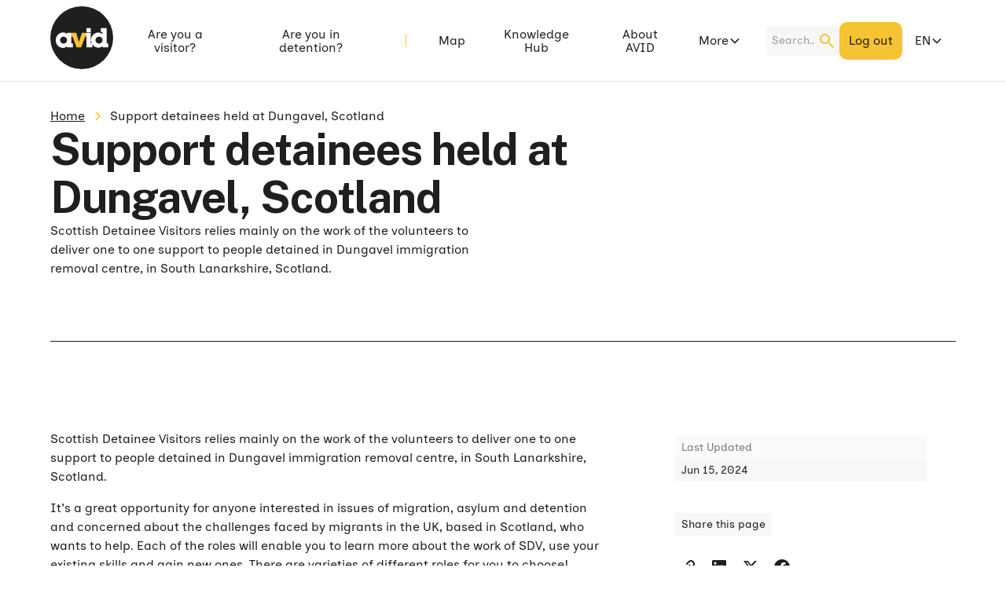

--- FILE ---
content_type: text/html; charset=utf-8
request_url: https://www.aviddetention.org.uk/article/support-detainees-held-at-dungavel-scotland
body_size: 13329
content:
<!DOCTYPE html><!-- Last Published: Fri Jan 30 2026 09:20:10 GMT+0000 (Coordinated Universal Time) --><html data-wf-domain="www.aviddetention.org.uk" data-wf-page="659d372a2b7b0bfdf65b342c" data-wf-site="6584298d224fde1b6d717704" lang="en" data-wf-collection="659d372a2b7b0bfdf65b341b" data-wf-item-slug="support-detainees-held-at-dungavel-scotland"><head><meta charset="utf-8"/><title>Support detainees held at Dungavel, Scotland</title><meta content="Scottish Detainee Visitors relies mainly on the work of the volunteers to deliver one to one support to people detained in Dungavel immigration removal centre, in South Lanarkshire, Scotland." name="description"/><meta content="Support detainees held at Dungavel, Scotland" property="og:title"/><meta content="Scottish Detainee Visitors relies mainly on the work of the volunteers to deliver one to one support to people detained in Dungavel immigration removal centre, in South Lanarkshire, Scotland." property="og:description"/><meta content="https://cdn.prod.website-files.com/65844c1c39f5291e33f44438/66312db1b23fb26d991afb7d_663122908d8b7c2b0282b353_66311d0a2e32cbd7dcf758ca_662fa6969d44b0a2a5260bed_662f8bda131c379995991c80_SDV%2525252520logo.jpeg" property="og:image"/><meta content="Support detainees held at Dungavel, Scotland" property="twitter:title"/><meta content="Scottish Detainee Visitors relies mainly on the work of the volunteers to deliver one to one support to people detained in Dungavel immigration removal centre, in South Lanarkshire, Scotland." property="twitter:description"/><meta content="https://cdn.prod.website-files.com/65844c1c39f5291e33f44438/66312db1b23fb26d991afb7d_663122908d8b7c2b0282b353_66311d0a2e32cbd7dcf758ca_662fa6969d44b0a2a5260bed_662f8bda131c379995991c80_SDV%2525252520logo.jpeg" property="twitter:image"/><meta property="og:type" content="website"/><meta content="summary_large_image" name="twitter:card"/><meta content="width=device-width, initial-scale=1" name="viewport"/><link href="https://cdn.prod.website-files.com/6584298d224fde1b6d717704/css/avid-detention-bf899f.webflow.shared.639954f5b.css" rel="stylesheet" type="text/css" integrity="sha384-Y5lU9bdZNLk4EkjTNhP56N/38IA6kXL00/wQXtcJhC6Y/FzJGW4jEgJLYS3ClEJR" crossorigin="anonymous"/><link href="https://fonts.googleapis.com" rel="preconnect"/><link href="https://fonts.gstatic.com" rel="preconnect" crossorigin="anonymous"/><script src="https://ajax.googleapis.com/ajax/libs/webfont/1.6.26/webfont.js" type="text/javascript"></script><script type="text/javascript">WebFont.load({  google: {    families: ["Public Sans:regular,500,600,700,800,900"]  }});</script><script src="https://use.typekit.net/qqk0szb.js" type="text/javascript"></script><script type="text/javascript">try{Typekit.load();}catch(e){}</script><script type="text/javascript">!function(o,c){var n=c.documentElement,t=" w-mod-";n.className+=t+"js",("ontouchstart"in o||o.DocumentTouch&&c instanceof DocumentTouch)&&(n.className+=t+"touch")}(window,document);</script><link href="https://cdn.prod.website-files.com/6584298d224fde1b6d717704/65e8eead4d1e0ee035edf7b0_Favi.png" rel="shortcut icon" type="image/x-icon"/><link href="https://cdn.prod.website-files.com/6584298d224fde1b6d717704/65e8eec8da5e63808c007210_Webclip.png" rel="apple-touch-icon"/><script async="" src="https://www.googletagmanager.com/gtag/js?id=G-ZRG3HY2HTQ"></script><script type="text/javascript">window.dataLayer = window.dataLayer || [];function gtag(){dataLayer.push(arguments);}gtag('set', 'developer_id.dZGVlNj', true);gtag('js', new Date());gtag('config', 'G-ZRG3HY2HTQ');</script><!-- Please keep this css code to improve the font quality-->
<style>
  * {
  -webkit-font-smoothing: antialiased;
  -moz-osx-font-smoothing: grayscale;
  -o-font-smoothing: antialiased;
    
    
}
</style>

<!-- You can remove this -->
<meta name="facebook-domain-verification" content="mlk59ybu44651lzcbhhxjfl8vfae8q" />
  
      <style>
        #banner {
            display: none; 
        }
    </style>

  <script>
      document.addEventListener('DOMContentLoaded', function() {
          let banner = document.getElementById('banner');

          if (banner) {
              if (localStorage.getItem('bannerHidden') !== 'true') {
                  banner.style.display = 'block';
              }

              document.getElementById('trigger-image').addEventListener('click', function() {
                  banner.style.display = 'none'; 
                  localStorage.setItem('bannerHidden', 'true');

              });
          }
      });
    </script>
<script>
    (function(h,o,t,j,a,r){
        h.hj=h.hj||function(){(h.hj.q=h.hj.q||[]).push(arguments)};
        h._hjSettings={hjid:5038093,hjsv:6};
        a=o.getElementsByTagName('head')[0];
        r=o.createElement('script');r.async=1;
        r.src=t+h._hjSettings.hjid+j+h._hjSettings.hjsv;
        a.appendChild(r);
    })(window,document,'https://static.hotjar.com/c/hotjar-','.js?sv=');
</script><style>
/* Tooltip container */
.tooltip {
    position: relative;
    display: inline-block;
    cursor: pointer;
}

/* Tooltip text */
.tooltip .tooltiptext {
    visibility: hidden;
    width: 120px;
    background-color: #555;
    color: #fff;
    text-align: center;
    border-radius: 6px;
    padding: 5px;
    position: absolute;
    z-index: 1;
    bottom: 125%; /* Position the tooltip above the text */
    left: 50%;
    margin-left: -60px;
    opacity: 0;
    transition: opacity 0.3s;
}

/* Show the tooltip text when you mouse over the tooltip container */
.tooltip.show .tooltiptext {
    visibility: visible;
    opacity: 1;
}
</style>


<script>

document.addEventListener("DOMContentLoaded", function() {
    let currentUrl = encodeURIComponent(window.location.href);

    // Share links setup
    let linkedInLink = document.getElementById("linkedin-share-link");
    if(linkedInLink) {
        let linkedinUrl = "https://www.linkedin.com/shareArticle?mini=true&url=" + currentUrl;
        linkedInLink.setAttribute("href", linkedinUrl);
    }
    let xLink = document.getElementById("x-share-link");
    if(xLink) {
        let xUrl = "https://x.com/intent/tweet?url=" + currentUrl;
        xLink.setAttribute("href", xUrl);
    }
    let facebookLink = document.getElementById("facebook-share-link");
    if(facebookLink) {
        let facebookUrl = "https://www.facebook.com/sharer/sharer.php?u=" + currentUrl;
        facebookLink.setAttribute("href", facebookUrl);
    }

    // Copy URL functionality with tooltip
    let copyLink = document.getElementById("copy-url-link");
    let tooltipText = document.getElementById("tooltip-text");
    if(copyLink) {
        copyLink.addEventListener("click", function() {
            navigator.clipboard.writeText(decodeURIComponent(currentUrl)).then(function() {
                tooltipText.innerHTML = "Article link copied to clipboard";
                let tooltip = document.querySelector('.tooltip');
                tooltip.classList.add("show");

                // Hide the tooltip after 2 seconds
                setTimeout(function() {
                    tooltip.classList.remove("show");
                }, 2000);
            }, function(err) {
                console.error('Could not copy text: ', err);
            });
        });
    }
});
</script><script type="text/javascript">window.__WEBFLOW_CURRENCY_SETTINGS = {"currencyCode":"USD","symbol":"$","decimal":".","fractionDigits":2,"group":",","template":"{{wf {\"path\":\"symbol\",\"type\":\"PlainText\"} }} {{wf {\"path\":\"amount\",\"type\":\"CommercePrice\"} }} {{wf {\"path\":\"currencyCode\",\"type\":\"PlainText\"} }}","hideDecimalForWholeNumbers":false};</script></head><body><div class="page-wrapper"><div class="global-styles w-embed"><style>

/* Focus state style for keyboard navigation for the focusable elements */
*[tabindex]:focus-visible,
  input[type="file"]:focus-visible {
   outline: 0.125rem solid #4d65ff;
   outline-offset: 0.125rem;
}

/* Get rid of top margin on first element in any rich text element */
.w-richtext > :not(div):first-child, .w-richtext > div:first-child > :first-child {
  margin-top: 0 !important;
}

/* Get rid of bottom margin on last element in any rich text element */
.w-richtext>:last-child, .w-richtext ol li:last-child, .w-richtext ul li:last-child {
	margin-bottom: 0 !important;
}

/* Prevent all click and hover interaction with an element */
.pointer-events-off {
	pointer-events: none;
}

/* Enables all click and hover interaction with an element */
.pointer-events-on {
  pointer-events: auto;
}

/* Create a class of .div-square which maintains a 1:1 dimension of a div */
.div-square::after {
	content: "";
	display: block;
	padding-bottom: 100%;
}

/* Make sure containers never lose their center alignment */
.container-medium,.container-small, .container-large {
	margin-right: auto !important;
  margin-left: auto !important;
}

/* 
Make the following elements inherit typography styles from the parent and not have hardcoded values. 
Important: You will not be able to style for example "All Links" in Designer with this CSS applied.
Uncomment this CSS to use it in the project. Leave this message for future hand-off.
*/
/*
a,
.w-input,
.w-select,
.w-tab-link,
.w-nav-link,
.w-dropdown-btn,
.w-dropdown-toggle,
.w-dropdown-link {
  color: inherit;
  text-decoration: inherit;
  font-size: inherit;
}
*/

/* Apply "..." after 3 lines of text */
.text-style-5lines {
	display: -webkit-box;
	overflow: hidden;
	-webkit-line-clamp: 5;
	-webkit-box-orient: vertical;
}

/* Apply "..." after 3 lines of text */
.text-style-3lines {
	display: -webkit-box;
	overflow: hidden;
	-webkit-line-clamp: 3;
	-webkit-box-orient: vertical;
}

/* Apply "..." after 2 lines of text */
.text-style-2lines {
	display: -webkit-box;
	overflow: hidden;
	-webkit-line-clamp: 2;
	-webkit-box-orient: vertical;
}

/* Adds inline flex display */
.display-inlineflex {
  display: inline-flex;
}

/* These classes are never overwritten */
.hide {
  display: none !important;
}

@media screen and (max-width: 991px) {
    .hide, .hide-tablet {
        display: none !important;
    }
}
  @media screen and (max-width: 767px) {
    .hide-mobile-landscape{
      display: none !important;
    }
}
  @media screen and (max-width: 479px) {
    .hide-mobile{
      display: none !important;
    }
}
 
.margin-0 {
  margin: 0rem !important;
}
  
.padding-0 {
  padding: 0rem !important;
}

.spacing-clean {
padding: 0rem !important;
margin: 0rem !important;
}

.margin-top {
  margin-right: 0rem !important;
  margin-bottom: 0rem !important;
  margin-left: 0rem !important;
}

.padding-top {
  padding-right: 0rem !important;
  padding-bottom: 0rem !important;
  padding-left: 0rem !important;
}
  
.margin-right {
  margin-top: 0rem !important;
  margin-bottom: 0rem !important;
  margin-left: 0rem !important;
}

.padding-right {
  padding-top: 0rem !important;
  padding-bottom: 0rem !important;
  padding-left: 0rem !important;
}

.margin-bottom {
  margin-top: 0rem !important;
  margin-right: 0rem !important;
  margin-left: 0rem !important;
}

.padding-bottom {
  padding-top: 0rem !important;
  padding-right: 0rem !important;
  padding-left: 0rem !important;
}

.margin-left {
  margin-top: 0rem !important;
  margin-right: 0rem !important;
  margin-bottom: 0rem !important;
}
  
.padding-left {
  padding-top: 0rem !important;
  padding-right: 0rem !important;
  padding-bottom: 0rem !important;
}
  
.margin-horizontal {
  margin-top: 0rem !important;
  margin-bottom: 0rem !important;
}

.padding-horizontal {
  padding-top: 0rem !important;
  padding-bottom: 0rem !important;
}

.margin-vertical {
  margin-right: 0rem !important;
  margin-left: 0rem !important;
}
  
.padding-vertical {
  padding-right: 0rem !important;
  padding-left: 0rem !important;
}

/* Apply "..." at 100% width */
.truncate-width { 
		width: 100%; 
    white-space: nowrap; 
    overflow: hidden; 
    text-overflow: ellipsis; 
}
/* Removes native scrollbar */
.no-scrollbar {
    -ms-overflow-style: none;
    overflow: -moz-scrollbars-none; 
}

.no-scrollbar::-webkit-scrollbar {
    display: none;
}

</style></div><main class="main-wrapper"><div data-animation="default" class="navbar1_component w-nav" data-easing2="ease" fs-scrolldisable-element="smart-nav" data-easing="ease" data-collapse="medium" data-w-id="7ad69340-f163-ebe5-8503-4fb27c24d093" role="banner" data-duration="400"><div class="navbar1_container"><a href="/" class="navbar1_logo-link w-nav-brand"><div class="logo w-embed"><svg width="80" height="80" viewBox="0 0 80 80" fill="none" xmlns="http://www.w3.org/2000/svg">
<circle cx="40" cy="40" r="40" fill="CurrentColor"/>
<path d="M40.2609 33.8396L38.5783 38.858H38.5854L36.3515 45.4872L34.4255 38.858L32.972 33.8396H26.7285V38.858H28.4111L33.4947 52.3598H39.1654L44.3922 38.858H46.0748V33.8396H40.2609Z" fill="var(--main)"/>
<path fill-rule="evenodd" clip-rule="evenodd" d="M66.2953 50.3982V52.3598V52.3669H73.7202V47.3127H71.7298V27.826H64.3049V32.8731H66.2953V35.5864C64.8204 34.2118 63.0662 33.453 61.0399 33.453C56.3931 33.453 51.825 37.3761 51.825 42.9744C51.825 44.5558 52.1901 46.0223 52.8216 47.3127H51.5458V33.8396H46.0756V38.858V47.3127V52.3598H53.4647V48.4331C55.2183 51.07 58.1571 52.7321 61.1759 52.7321C63.4457 52.7321 65.0925 51.9446 66.2953 50.3982ZM57.4599 43.1176C57.4599 40.6406 59.4862 38.6146 61.9635 38.6146C64.4409 38.6146 66.4314 40.4759 66.4314 42.9816C66.4314 45.4872 64.3693 47.5848 61.9277 47.5848C59.4862 47.5848 57.4599 45.5946 57.4599 43.1176ZM26.7293 33.8396V38.858H26.7221V47.3127H28.684V52.3669H21.2591V50.7848C20.0562 52.188 18.3092 52.9468 16.1755 52.9468C11.0203 52.9468 6.86035 48.6872 6.86035 43.1892C6.86035 37.6911 11.2279 33.2525 16.376 33.2597C18.4738 33.2597 20.0562 34.0472 21.2591 35.6293V33.8396H26.7293ZM12.395 43.1534C12.395 45.6232 14.3855 47.5848 16.8628 47.5848C19.3044 47.5848 21.2949 45.4872 21.2949 43.046C21.2949 40.6048 19.376 38.6146 16.8986 38.6146C14.4213 38.6146 12.395 40.6835 12.395 43.1534ZM51.5386 27.826H46.0756V32.8803H51.5386V27.826Z" fill="#FBFBFF"/>
</svg></div></a><nav role="navigation" class="navbar1_menu is-page-height-tablet w-nav-menu"><a href="/are-you-a-visitor" class="navbar1_link w-nav-link">Are you a visitor?</a><a href="/are-you-in-detention" class="navbar1_link w-nav-link">Are you in detention?</a><div class="nav-divider-wrapper"><div class="nav-divider"></div></div><a href="/map" class="navbar1_link w-nav-link">Map</a><a href="/knowledge-hub" class="navbar1_link w-nav-link">Knowledge Hub</a><a href="/about" class="navbar1_link w-nav-link">About AVID</a><div data-hover="true" data-delay="200" data-w-id="7ad69340-f163-ebe5-8503-4fb27c24d0a2" class="navbar1_menu-dropdown-copy w-dropdown"><div class="navbar1_dropdown-toggle w-dropdown-toggle"><div>More</div><div class="dropdown-chevron w-embed"><svg width=" 100%" height=" 100%" viewBox="0 0 16 16" fill="none" xmlns="http://www.w3.org/2000/svg">
<path fill-rule="evenodd" clip-rule="evenodd" d="M2.55806 6.29544C2.46043 6.19781 2.46043 6.03952 2.55806 5.94189L3.44195 5.058C3.53958 4.96037 3.69787 4.96037 3.7955 5.058L8.00001 9.26251L12.2045 5.058C12.3021 4.96037 12.4604 4.96037 12.5581 5.058L13.4419 5.94189C13.5396 6.03952 13.5396 6.19781 13.4419 6.29544L8.17678 11.5606C8.07915 11.6582 7.92086 11.6582 7.82323 11.5606L2.55806 6.29544Z" fill="currentColor"/>
</svg></div></div><nav class="navbar1_dropdown-list w-dropdown-list"><a href="/projects" class="navbar1_dropdown-link w-dropdown-link">Projects</a><a href="/news" class="navbar1_dropdown-link w-dropdown-link">News</a><a href="/training" class="navbar1_dropdown-link w-dropdown-link">Training</a><a href="/join" class="navbar1_dropdown-link w-dropdown-link">Join</a><a href="/donate" class="button is-small w-button">Donate</a></nav></div><div class="navbar1_menu-buttons"><div class="global-styles w-embed"><style>

/* Focus state style for keyboard navigation for the focusable elements */
*[tabindex]:focus-visible,
  input[type="file"]:focus-visible {
   outline: 0.125rem solid #4d65ff;
   outline-offset: 0.125rem;
}

/* Get rid of top margin on first element in any rich text element */
.w-richtext > :not(div):first-child, .w-richtext > div:first-child > :first-child {
  margin-top: 0 !important;
}

/* Get rid of bottom margin on last element in any rich text element */
.w-richtext>:last-child, .w-richtext ol li:last-child, .w-richtext ul li:last-child {
	margin-bottom: 0 !important;
}

/* Prevent all click and hover interaction with an element */
.pointer-events-off {
	pointer-events: none;
}

/* Enables all click and hover interaction with an element */
.pointer-events-on {
  pointer-events: auto;
}

/* Create a class of .div-square which maintains a 1:1 dimension of a div */
.div-square::after {
	content: "";
	display: block;
	padding-bottom: 100%;
}

/* Make sure containers never lose their center alignment */
.container-medium,.container-small, .container-large {
	margin-right: auto !important;
  margin-left: auto !important;
}

/* 
Make the following elements inherit typography styles from the parent and not have hardcoded values. 
Important: You will not be able to style for example "All Links" in Designer with this CSS applied.
Uncomment this CSS to use it in the project. Leave this message for future hand-off.
*/
/*
a,
.w-input,
.w-select,
.w-tab-link,
.w-nav-link,
.w-dropdown-btn,
.w-dropdown-toggle,
.w-dropdown-link {
  color: inherit;
  text-decoration: inherit;
  font-size: inherit;
}
*/

/* Apply "..." after 3 lines of text */
.text-style-5lines {
	display: -webkit-box;
	overflow: hidden;
	-webkit-line-clamp: 5;
	-webkit-box-orient: vertical;
}

/* Apply "..." after 3 lines of text */
.text-style-3lines {
	display: -webkit-box;
	overflow: hidden;
	-webkit-line-clamp: 3;
	-webkit-box-orient: vertical;
}

/* Apply "..." after 2 lines of text */
.text-style-2lines {
	display: -webkit-box;
	overflow: hidden;
	-webkit-line-clamp: 2;
	-webkit-box-orient: vertical;
}

/* Adds inline flex display */
.display-inlineflex {
  display: inline-flex;
}

/* These classes are never overwritten */
.hide {
  display: none !important;
}

@media screen and (max-width: 991px) {
    .hide, .hide-tablet {
        display: none !important;
    }
}
  @media screen and (max-width: 767px) {
    .hide-mobile-landscape{
      display: none !important;
    }
}
  @media screen and (max-width: 479px) {
    .hide-mobile{
      display: none !important;
    }
}
 
.margin-0 {
  margin: 0rem !important;
}
  
.padding-0 {
  padding: 0rem !important;
}

.spacing-clean {
padding: 0rem !important;
margin: 0rem !important;
}

.margin-top {
  margin-right: 0rem !important;
  margin-bottom: 0rem !important;
  margin-left: 0rem !important;
}

.padding-top {
  padding-right: 0rem !important;
  padding-bottom: 0rem !important;
  padding-left: 0rem !important;
}
  
.margin-right {
  margin-top: 0rem !important;
  margin-bottom: 0rem !important;
  margin-left: 0rem !important;
}

.padding-right {
  padding-top: 0rem !important;
  padding-bottom: 0rem !important;
  padding-left: 0rem !important;
}

.margin-bottom {
  margin-top: 0rem !important;
  margin-right: 0rem !important;
  margin-left: 0rem !important;
}

.padding-bottom {
  padding-top: 0rem !important;
  padding-right: 0rem !important;
  padding-left: 0rem !important;
}

.margin-left {
  margin-top: 0rem !important;
  margin-right: 0rem !important;
  margin-bottom: 0rem !important;
}
  
.padding-left {
  padding-top: 0rem !important;
  padding-right: 0rem !important;
  padding-bottom: 0rem !important;
}
  
.margin-horizontal {
  margin-top: 0rem !important;
  margin-bottom: 0rem !important;
}

.padding-horizontal {
  padding-top: 0rem !important;
  padding-bottom: 0rem !important;
}

.margin-vertical {
  margin-right: 0rem !important;
  margin-left: 0rem !important;
}
  
.padding-vertical {
  padding-right: 0rem !important;
  padding-left: 0rem !important;
}

/* Apply "..." at 100% width */
.truncate-width { 
		width: 100%; 
    white-space: nowrap; 
    overflow: hidden; 
    text-overflow: ellipsis; 
}
/* Removes native scrollbar */
.no-scrollbar {
    -ms-overflow-style: none;
    overflow: -moz-scrollbars-none; 
}

.no-scrollbar::-webkit-scrollbar {
    display: none;
}

</style></div><form action="/search" class="nav-search-input w-form"><input class="search-input is-in-nav w-input" maxlength="256" name="query" placeholder="Search…" type="search" id="search" required=""/><div class="div-block"><div class="icons is-small w-embed"><svg width="100%" height="100%" viewBox="0 0 24 24" fill="none" xmlns="http://www.w3.org/2000/svg">
<mask id="mask0_4407_3256" style="mask-type:alpha" maskUnits="userSpaceOnUse" x="0" y="0" width="100%" height="100%">
<rect width="100%" height="100%" fill="#D9D9D9"/>
</mask>
<g mask="url(#mask0_4407_3256)">
<path d="M19.6 21L13.3 14.7C12.8 15.1 12.225 15.4167 11.575 15.65C10.925 15.8833 10.2333 16 9.5 16C7.68333 16 6.14583 15.3708 4.8875 14.1125C3.62917 12.8542 3 11.3167 3 9.5C3 7.68333 3.62917 6.14583 4.8875 4.8875C6.14583 3.62917 7.68333 3 9.5 3C11.3167 3 12.8542 3.62917 14.1125 4.8875C15.3708 6.14583 16 7.68333 16 9.5C16 10.2333 15.8833 10.925 15.65 11.575C15.4167 12.225 15.1 12.8 14.7 13.3L21 19.6L19.6 21ZM9.5 14C10.75 14 11.8125 13.5625 12.6875 12.6875C13.5625 11.8125 14 10.75 14 9.5C14 8.25 13.5625 7.1875 12.6875 6.3125C11.8125 5.4375 10.75 5 9.5 5C8.25 5 7.1875 5.4375 6.3125 6.3125C5.4375 7.1875 5 8.25 5 9.5C5 10.75 5.4375 11.8125 6.3125 12.6875C7.1875 13.5625 8.25 14 9.5 14Z" fill="CurrentColor"/>
</g>
</svg></div><input type="submit" class="search-button w-button" value=""/></div></form><button class="button" data-wf-user-logout="Log out" data-wf-user-login="Log in" type="button">Log out</button><div data-hover="true" data-delay="200" data-w-id="c0aaa36c-3f64-0365-aa64-d8411b89ed80" class="navbar1_menu-dropdown-copy w-dropdown"><div class="navbar1_dropdown-toggle w-dropdown-toggle"><div>EN</div><div class="dropdown-chevron w-embed"><svg width=" 100%" height=" 100%" viewBox="0 0 16 16" fill="none" xmlns="http://www.w3.org/2000/svg">
<path fill-rule="evenodd" clip-rule="evenodd" d="M2.55806 6.29544C2.46043 6.19781 2.46043 6.03952 2.55806 5.94189L3.44195 5.058C3.53958 4.96037 3.69787 4.96037 3.7955 5.058L8.00001 9.26251L12.2045 5.058C12.3021 4.96037 12.4604 4.96037 12.5581 5.058L13.4419 5.94189C13.5396 6.03952 13.5396 6.19781 13.4419 6.29544L8.17678 11.5606C8.07915 11.6582 7.92086 11.6582 7.82323 11.5606L2.55806 6.29544Z" fill="currentColor"/>
</svg></div></div><nav class="navbar1_dropdown-list w-dropdown-list"><a href="https://aviddetention-org-uk.translate.goog/?_x_tr_sl=en&amp;_x_tr_tl=sq&amp;_x_tr_hl=en-US&amp;_x_tr_pto=wapp" class="navbar1_dropdown-link w-dropdown-link">shqiptare</a><a href="https://aviddetention-org-uk.translate.goog/?_x_tr_sl=en&amp;_x_tr_tl=ar&amp;_x_tr_hl=en-US&amp;_x_tr_pto=wapp" class="navbar1_dropdown-link w-dropdown-link">عربي</a><a href="https://aviddetention-org-uk.translate.goog/?_x_tr_sl=en&amp;_x_tr_tl=ku&amp;_x_tr_hl=en-US&amp;_x_tr_pto=wapp" class="navbar1_dropdown-link w-dropdown-link">Kurdî</a><a href="https://aviddetention-org-uk.translate.goog/?_x_tr_sl=en&amp;_x_tr_tl=ro&amp;_x_tr_hl=en-US&amp;_x_tr_pto=wapp" class="navbar1_dropdown-link w-dropdown-link">Română</a><a href="https://aviddetention-org-uk.translate.goog/?_x_tr_sl=en&amp;_x_tr_tl=pt&amp;_x_tr_hl=en-US&amp;_x_tr_pto=wapp" class="navbar1_dropdown-link w-dropdown-link">Português</a></nav></div></div></nav><div class="navbar1_menu-button w-nav-button"><div class="menu-icon1"><div class="menu-icon1_line-top"></div><div class="menu-icon1_line-middle"><div class="menu-icon_line-middle-inner"></div></div><div class="menu-icon1_line-bottom"></div></div></div></div></div><header class="header-section"><div class="padding-global"><div class="container-large padding-0"><div class="bottom-border"><div class="padding-section-small no-top-padding"><div class="page-header-wrapper"><div class="breadcrumb-wrapper"><div class="breadcrumb_component"><a href="/" class="w-inline-block"><div>Home</div></a><div class="breadcrumb-divider w-embed"><svg width="16" height="16" viewBox="0 0 16 16" fill="none" xmlns="http://www.w3.org/2000/svg">
<path d="M6 3L11 8L6 13" stroke="CurrentColor" stroke-width="1.5"/>
</svg></div><div>Support detainees held at Dungavel, Scotland</div></div></div><div class="header-section-grid"><div id="w-node-_79b36942-7028-bb51-3cf6-b81402618f02-02618eed" class="header-text-section"><h1 class="heading-style-h1">Support detainees held at Dungavel, Scotland</h1><p class="max-width-medium">Scottish Detainee Visitors relies mainly on the work of the volunteers to deliver one to one support to people detained in Dungavel immigration removal centre, in South Lanarkshire, Scotland.</p></div><div id="w-node-ce8cc1d5-a4d9-604c-1bea-5c3251d205ca-02618eed" class="header-contents-section-wrapper"></div></div></div></div></div></div></div><div class="hero-img-wrapper"><img src="https://cdn.prod.website-files.com/6584298d224fde1b6d717704/65c2c2d66151623da9b4f9c5_yellow%20bars.svg" loading="lazy" alt="" class="hero-img"/><div class="gradient-overlay"></div></div></header><header class="section_content32"><div class="padding-global"><div class="container-large padding-0"><div class="padding-section-large"><div class="content32_component"><div id="w-node-_79d2a535-2aad-a694-b597-5a4ee42311a0-f65b342c" class="content32_content"><a href="#" class="video-placeholder w-inline-block w-condition-invisible"><div class="video-place-holder-text"><div class="place-holder-play-icon w-embed"><svg xmlns="http://www.w3.org/2000/svg" xmlns:xlink="http://www.w3.org/1999/xlink" aria-hidden="true" role="img" class="iconify iconify--ic" width="100%" viewBox="0 0 24 24"><path fill="currentColor" d="M20 4H4c-1.1 0-2 .9-2 2v12c0 1.1.9 2 2 2h16c1.1 0 2-.9 2-2V6c0-1.1-.9-2-2-2M9.5 14.67V9.33c0-.79.88-1.27 1.54-.84l4.15 2.67a1 1 0 0 1 0 1.68l-4.15 2.67c-.66.43-1.54-.05-1.54-.84"></path></svg></div><div class="heading-style-h6">Member Content</div><div class="text-size-small">(Click this icon to access AVID&#x27;s member space)</div></div><div class="placeholder-video-img"></div><div class="placeholder-video-bgclr"></div></a><div class="text-rich-text w-richtext"><p>Scottish Detainee Visitors relies mainly on the work of the volunteers to deliver one to one support to people detained in Dungavel immigration removal centre, in South Lanarkshire, Scotland.</p><p>It&#x27;s a great opportunity for anyone interested in issues of migration, asylum and detention and concerned about the challenges faced by migrants in the UK, based in Scotland, who wants to help. Each of the roles will enable you to learn more about the work of SDV, use your existing skills and gain new ones. There are varieties of different roles for you to choose!</p><p>The Group is looking for volunteers in following roles:</p><ul role="list"><li>		Visitors</li><li>		Country Researchers</li><li>		Fundraisers (Appeals)</li><li>		Fundraisers (Events)</li><li>		Event Assistants</li><li>		Social Media</li><li>		VolunteersAdministrators</li></ul><p> </p><p><strong>How to Apply</strong></p><p><em>For more information about the role and details of how to apply, please see </em><a href="http://sdv.org.uk/volunteer/" target="_blank"><em>here</em></a><em>. You can download the </em><strong><em>Role Description/Person Specification</em></strong><em> and </em><strong><em>Application Form</em></strong><em> from this </em><a href="http://sdv.org.uk/volunteer/" target="_blank"><em>website.</em></a><em> </em></p><p> </p><p><em>Please note that the deadline for applications for all roles is </em><strong><em>5 pm on Monday 25 September</em></strong></p><p> </p><p> </p></div><a href="#" class="button w-condition-invisible w-button">Watch: Hidden Stories</a></div><div class="content32_content-left"><div class="margin-bottom margin-medium"><div class="sidebar-element-spacing"><div class="text-size-small text-style-muted">Last Updated</div><div class="text-size-small">Jun 15, 2024</div></div></div><div class="content32_share-wrapper"><div class="margin-bottom margin-small"><div class="text-size-small">Share this page </div></div><div class="w-layout-grid content32_share"><a id="copy-url-link" href="#" class="content32_social-link tooltip w-inline-block"><div class="w-embed"><svg width="24" height="24" viewBox="0 0 24 24" fill="none" xmlns="http://www.w3.org/2000/svg">
<path fill-rule="evenodd" clip-rule="evenodd" d="M20.9999 7.66008V8.00008C21.0007 9.06616 20.576 10.0885 19.8199 10.84L16.9999 13.67C16.4738 14.1911 15.6261 14.1911 15.1 13.67L15 13.56C14.8094 13.3656 14.8094 13.0544 15 12.86L18.4399 9.42006C18.807 9.03938 19.0083 8.52883 18.9999 8.00008V7.66008C19.0003 7.12705 18.788 6.61589 18.4099 6.2401L17.7599 5.59011C17.3841 5.21207 16.873 4.99969 16.3399 5.00011H15.9999C15.4669 4.99969 14.9558 5.21207 14.58 5.59011L11.14 9.00007C10.9456 9.19064 10.6344 9.19064 10.44 9.00007L10.33 8.89007C9.8089 8.36394 9.8089 7.51623 10.33 6.99009L13.16 4.15012C13.9165 3.40505 14.9382 2.99133 15.9999 3.00014H16.3399C17.4011 2.9993 18.4191 3.42018 19.1699 4.17012L19.8299 4.83012C20.5798 5.5809 21.0007 6.59891 20.9999 7.66008ZM8.64993 13.94L13.9399 8.65008C14.0338 8.55543 14.1616 8.50218 14.2949 8.50218C14.4282 8.50218 14.556 8.55543 14.6499 8.65008L15.3499 9.35007C15.4445 9.44395 15.4978 9.57175 15.4978 9.70507C15.4978 9.83839 15.4445 9.96618 15.3499 10.0601L10.0599 15.35C9.96604 15.4447 9.83824 15.4979 9.70492 15.4979C9.57161 15.4979 9.44381 15.4447 9.34993 15.35L8.64993 14.65C8.55528 14.5561 8.50204 14.4283 8.50204 14.295C8.50204 14.1617 8.55528 14.0339 8.64993 13.94ZM13.5599 15C13.3655 14.8094 13.0543 14.8094 12.8599 15L9.42993 18.41C9.0517 18.7905 8.53645 19.003 7.99995 18.9999H7.65995C7.12691 19.0004 6.61576 18.788 6.23997 18.41L5.58997 17.76C5.21194 17.3842 4.99956 16.873 4.99998 16.34V16C4.99956 15.4669 5.21194 14.9558 5.58997 14.58L9.00993 11.14C9.2005 10.9456 9.2005 10.6345 9.00993 10.44L8.89993 10.33C8.3738 9.80894 7.52609 9.80894 6.99996 10.33L4.17999 13.16C3.42392 13.9116 2.99916 14.9339 3 16V16.35C3.00182 17.4077 3.42249 18.4216 4.16999 19.1699L4.82998 19.8299C5.58076 20.5799 6.59878 21.0008 7.65995 20.9999H7.99995C9.05338 21.0061 10.0667 20.5964 10.8199 19.8599L13.6699 17.01C14.191 16.4838 14.191 15.6361 13.6699 15.11L13.5599 15Z" fill="CurrentColor"/>
</svg></div><div class="w-embed"><span class="tooltiptext" id="tooltip-text"></span></div></a><a id="linkedin-share-link" href="#" class="content32_social-link w-inline-block"><div class="icon-embed-xsmall w-embed"><svg width="100%" height="100%" viewBox="0 0 24 24" fill="none" xmlns="http://www.w3.org/2000/svg">
<path fill-rule="evenodd" clip-rule="evenodd" d="M4.5 3C3.67157 3 3 3.67157 3 4.5V19.5C3 20.3284 3.67157 21 4.5 21H19.5C20.3284 21 21 20.3284 21 19.5V4.5C21 3.67157 20.3284 3 19.5 3H4.5ZM8.52076 7.00272C8.52639 7.95897 7.81061 8.54819 6.96123 8.54397C6.16107 8.53975 5.46357 7.90272 5.46779 7.00413C5.47201 6.15897 6.13998 5.47975 7.00764 5.49944C7.88795 5.51913 8.52639 6.1646 8.52076 7.00272ZM12.2797 9.76176H9.75971H9.7583V18.3216H12.4217V18.1219C12.4217 17.742 12.4214 17.362 12.4211 16.9819V16.9818V16.9816V16.9815V16.9812C12.4203 15.9674 12.4194 14.9532 12.4246 13.9397C12.426 13.6936 12.4372 13.4377 12.5005 13.2028C12.7381 12.3253 13.5271 11.7586 14.4074 11.8979C14.9727 11.9864 15.3467 12.3141 15.5042 12.8471C15.6013 13.1803 15.6449 13.5389 15.6491 13.8863C15.6605 14.9339 15.6589 15.9815 15.6573 17.0292V17.0294C15.6567 17.3992 15.6561 17.769 15.6561 18.1388V18.3202H18.328V18.1149C18.328 17.6629 18.3278 17.211 18.3275 16.7591V16.759V16.7588C18.327 15.6293 18.3264 14.5001 18.3294 13.3702C18.3308 12.8597 18.276 12.3563 18.1508 11.8627C17.9638 11.1286 17.5771 10.5211 16.9485 10.0824C16.5027 9.77019 16.0133 9.5691 15.4663 9.5466C15.404 9.54401 15.3412 9.54062 15.2781 9.53721L15.2781 9.53721L15.2781 9.53721C14.9984 9.52209 14.7141 9.50673 14.4467 9.56066C13.6817 9.71394 13.0096 10.0641 12.5019 10.6814C12.4429 10.7522 12.3852 10.8241 12.2991 10.9314L12.2991 10.9315L12.2797 10.9557V9.76176ZM5.68164 18.3244H8.33242V9.76733H5.68164V18.3244Z" fill="CurrentColor"/>
</svg></div></a><a id="x-share-link" href="#" class="content32_social-link w-inline-block"><div class="icon-embed-xsmall w-embed"><svg width="100%" height="100%" viewBox="0 0 24 24" fill="none" xmlns="http://www.w3.org/2000/svg">
<path d="M17.1761 4H19.9362L13.9061 10.7774L21 20H15.4456L11.0951 14.4066L6.11723 20H3.35544L9.80517 12.7508L3 4H8.69545L12.6279 9.11262L17.1761 4ZM16.2073 18.3754H17.7368L7.86441 5.53928H6.2232L16.2073 18.3754Z" fill="CurrentColor"/>
</svg></div></a><a id="facebook-share-link" href="#" class="content32_social-link w-inline-block"><div class="icon-embed-xsmall w-embed"><svg width="100%" height="100%" viewBox="0 0 24 24" fill="none" xmlns="http://www.w3.org/2000/svg">
<path d="M22 12.0611C22 6.50451 17.5229 2 12 2C6.47715 2 2 6.50451 2 12.0611C2 17.0828 5.65684 21.2452 10.4375 22V14.9694H7.89844V12.0611H10.4375V9.84452C10.4375 7.32296 11.9305 5.93012 14.2146 5.93012C15.3088 5.93012 16.4531 6.12663 16.4531 6.12663V8.60261H15.1922C13.95 8.60261 13.5625 9.37822 13.5625 10.1739V12.0611H16.3359L15.8926 14.9694H13.5625V22C18.3432 21.2452 22 17.083 22 12.0611Z" fill="CurrentColor"/>
</svg></div></a></div></div><div class="project-metadata w-condition-invisible"><div class="content32_divider"></div><div class="header-contents-section is-project-metadata"><div class="header-contents-section-item w-condition-invisible"><div class="text-size-small">Funded by</div><div class="w-dyn-bind-empty"></div></div><div class="header-contents-section-item w-condition-invisible"><div class="text-size-small">In collaboration with</div><div class="w-dyn-bind-empty"></div></div><div class="header-contents-section-item w-condition-invisible"><div class="text-size-small">Website</div><a href="#" class="w-dyn-bind-empty"></a></div></div></div><div class="content32_divider"></div><div class="sidebar-element-spacing"><div class="text-size-small">Related content</div><div class="w-dyn-list"><div class="ad-cms-empty w-dyn-empty"><div>No items found.</div></div></div></div></div></div></div></div></div></header><footer class="footer3_component"><div class="padding-global"><div class="container-large padding-0"><div class="padding-vertical padding-xxlarge"><div class="padding-bottom padding-xxlarge"><div class="w-layout-grid footer3_top-wrapper"><div class="footer3_left-wrapper"><div class="margin-bottom margin-medium"><a href="#" class="footer3_logo-link w-nav-brand"></a><div class="logo w-embed"><svg width="80" height="80" viewBox="0 0 80 80" fill="none" xmlns="http://www.w3.org/2000/svg">
<circle cx="40" cy="40" r="40" fill="CurrentColor"/>
<path d="M40.2609 33.8396L38.5783 38.858H38.5854L36.3515 45.4872L34.4255 38.858L32.972 33.8396H26.7285V38.858H28.4111L33.4947 52.3598H39.1654L44.3922 38.858H46.0748V33.8396H40.2609Z" fill="var(--main)"/>
<path fill-rule="evenodd" clip-rule="evenodd" d="M66.2953 50.3982V52.3598V52.3669H73.7202V47.3127H71.7298V27.826H64.3049V32.8731H66.2953V35.5864C64.8204 34.2118 63.0662 33.453 61.0399 33.453C56.3931 33.453 51.825 37.3761 51.825 42.9744C51.825 44.5558 52.1901 46.0223 52.8216 47.3127H51.5458V33.8396H46.0756V38.858V47.3127V52.3598H53.4647V48.4331C55.2183 51.07 58.1571 52.7321 61.1759 52.7321C63.4457 52.7321 65.0925 51.9446 66.2953 50.3982ZM57.4599 43.1176C57.4599 40.6406 59.4862 38.6146 61.9635 38.6146C64.4409 38.6146 66.4314 40.4759 66.4314 42.9816C66.4314 45.4872 64.3693 47.5848 61.9277 47.5848C59.4862 47.5848 57.4599 45.5946 57.4599 43.1176ZM26.7293 33.8396V38.858H26.7221V47.3127H28.684V52.3669H21.2591V50.7848C20.0562 52.188 18.3092 52.9468 16.1755 52.9468C11.0203 52.9468 6.86035 48.6872 6.86035 43.1892C6.86035 37.6911 11.2279 33.2525 16.376 33.2597C18.4738 33.2597 20.0562 34.0472 21.2591 35.6293V33.8396H26.7293ZM12.395 43.1534C12.395 45.6232 14.3855 47.5848 16.8628 47.5848C19.3044 47.5848 21.2949 45.4872 21.2949 43.046C21.2949 40.6048 19.376 38.6146 16.8986 38.6146C14.4213 38.6146 12.395 40.6835 12.395 43.1534ZM51.5386 27.826H46.0756V32.8803H51.5386V27.826Z" fill="#FBFBFF"/>
</svg></div></div><div class="margin-bottom margin-medium"><div class="footer3_details-wrapper"><div class="margin-bottom margin-tiny"><div class="text-size-small text-weight-semibold"></div></div><div class="margin-bottom margin-small"><div class="text-size-small">Address:<br/>Contact us for our registered address</div></div><div class="margin-bottom margin-tiny"><div class="text-size-small text-weight-semibold">Contact:</div></div><div href="tel:" class="text-size-small"><a href="tel:02072810533">0207 281 0533</a>/ <a href="tel:08001386568">0800 138 6568</a> (free phone number for people in detention, family and friends)</div><div href="tel:" class="text-size-small"><a href="mailto:enquiries@aviddetention.org.uk?subject=Website%20Connection">enquiries@aviddetention.org.uk</a></div></div></div><div class="w-layout-grid footer3_social-list"><a href="https://www.facebook.com/AVIDdetention/" target="_blank" class="footer3_social-link w-inline-block"><div class="icon-embed-xsmall w-embed"><svg width="100%" height="100%" viewBox="0 0 24 24" fill="none" xmlns="http://www.w3.org/2000/svg">
<path d="M22 12.0611C22 6.50451 17.5229 2 12 2C6.47715 2 2 6.50451 2 12.0611C2 17.0828 5.65684 21.2452 10.4375 22V14.9694H7.89844V12.0611H10.4375V9.84452C10.4375 7.32296 11.9305 5.93012 14.2146 5.93012C15.3088 5.93012 16.4531 6.12663 16.4531 6.12663V8.60261H15.1922C13.95 8.60261 13.5625 9.37822 13.5625 10.1739V12.0611H16.3359L15.8926 14.9694H13.5625V22C18.3432 21.2452 22 17.083 22 12.0611Z" fill="CurrentColor"/>
</svg></div></a><a href="https://instagram.com/aviddetention" target="_blank" class="footer3_social-link w-inline-block"><div class="icon-embed-xsmall w-embed"><svg width="100%" height="100%" viewBox="0 0 24 24" fill="none" xmlns="http://www.w3.org/2000/svg">
<path fill-rule="evenodd" clip-rule="evenodd" d="M16 3H8C5.23858 3 3 5.23858 3 8V16C3 18.7614 5.23858 21 8 21H16C18.7614 21 21 18.7614 21 16V8C21 5.23858 18.7614 3 16 3ZM19.25 16C19.2445 17.7926 17.7926 19.2445 16 19.25H8C6.20735 19.2445 4.75549 17.7926 4.75 16V8C4.75549 6.20735 6.20735 4.75549 8 4.75H16C17.7926 4.75549 19.2445 6.20735 19.25 8V16ZM16.75 8.25C17.3023 8.25 17.75 7.80228 17.75 7.25C17.75 6.69772 17.3023 6.25 16.75 6.25C16.1977 6.25 15.75 6.69772 15.75 7.25C15.75 7.80228 16.1977 8.25 16.75 8.25ZM12 7.5C9.51472 7.5 7.5 9.51472 7.5 12C7.5 14.4853 9.51472 16.5 12 16.5C14.4853 16.5 16.5 14.4853 16.5 12C16.5027 10.8057 16.0294 9.65957 15.1849 8.81508C14.3404 7.97059 13.1943 7.49734 12 7.5ZM9.25 12C9.25 13.5188 10.4812 14.75 12 14.75C13.5188 14.75 14.75 13.5188 14.75 12C14.75 10.4812 13.5188 9.25 12 9.25C10.4812 9.25 9.25 10.4812 9.25 12Z" fill="CurrentColor"/>
</svg></div></a><a href="https://x.com/AVIDdetention" target="_blank" class="footer3_social-link w-inline-block"><div class="icon-embed-xsmall w-embed"><svg width="100%" height="100%" viewBox="0 0 24 24" fill="none" xmlns="http://www.w3.org/2000/svg">
<path d="M17.1761 4H19.9362L13.9061 10.7774L21 20H15.4456L11.0951 14.4066L6.11723 20H3.35544L9.80517 12.7508L3 4H8.69545L12.6279 9.11262L17.1761 4ZM16.2073 18.3754H17.7368L7.86441 5.53928H6.2232L16.2073 18.3754Z" fill="CurrentColor"/>
</svg></div></a><a href="https://www.linkedin.com/company/aviddetention" target="_blank" class="footer3_social-link w-inline-block"><div class="icon-embed-xsmall w-embed"><svg width="100%" height="100%" viewBox="0 0 24 24" fill="none" xmlns="http://www.w3.org/2000/svg">
<path fill-rule="evenodd" clip-rule="evenodd" d="M4.5 3C3.67157 3 3 3.67157 3 4.5V19.5C3 20.3284 3.67157 21 4.5 21H19.5C20.3284 21 21 20.3284 21 19.5V4.5C21 3.67157 20.3284 3 19.5 3H4.5ZM8.52076 7.00272C8.52639 7.95897 7.81061 8.54819 6.96123 8.54397C6.16107 8.53975 5.46357 7.90272 5.46779 7.00413C5.47201 6.15897 6.13998 5.47975 7.00764 5.49944C7.88795 5.51913 8.52639 6.1646 8.52076 7.00272ZM12.2797 9.76176H9.75971H9.7583V18.3216H12.4217V18.1219C12.4217 17.742 12.4214 17.362 12.4211 16.9819V16.9818V16.9816V16.9815V16.9812C12.4203 15.9674 12.4194 14.9532 12.4246 13.9397C12.426 13.6936 12.4372 13.4377 12.5005 13.2028C12.7381 12.3253 13.5271 11.7586 14.4074 11.8979C14.9727 11.9864 15.3467 12.3141 15.5042 12.8471C15.6013 13.1803 15.6449 13.5389 15.6491 13.8863C15.6605 14.9339 15.6589 15.9815 15.6573 17.0292V17.0294C15.6567 17.3992 15.6561 17.769 15.6561 18.1388V18.3202H18.328V18.1149C18.328 17.6629 18.3278 17.211 18.3275 16.7591V16.759V16.7588C18.327 15.6293 18.3264 14.5001 18.3294 13.3702C18.3308 12.8597 18.276 12.3563 18.1508 11.8627C17.9638 11.1286 17.5771 10.5211 16.9485 10.0824C16.5027 9.77019 16.0133 9.5691 15.4663 9.5466C15.404 9.54401 15.3412 9.54062 15.2781 9.53721L15.2781 9.53721L15.2781 9.53721C14.9984 9.52209 14.7141 9.50673 14.4467 9.56066C13.6817 9.71394 13.0096 10.0641 12.5019 10.6814C12.4429 10.7522 12.3852 10.8241 12.2991 10.9314L12.2991 10.9315L12.2797 10.9557V9.76176ZM5.68164 18.3244H8.33242V9.76733H5.68164V18.3244Z" fill="CurrentColor"/>
</svg></div></a><a href="https://www.youtube.com/@aviddetention2062" target="_blank" class="footer3_social-link w-inline-block"><div class="icon-embed-xsmall w-embed"><svg width="100%" height="100%" viewBox="0 0 24 24" fill="none" xmlns="http://www.w3.org/2000/svg">
<path fill-rule="evenodd" clip-rule="evenodd" d="M20.5686 4.77345C21.5163 5.02692 22.2555 5.76903 22.5118 6.71673C23.1821 9.42042 23.1385 14.5321 22.5259 17.278C22.2724 18.2257 21.5303 18.965 20.5826 19.2213C17.9071 19.8831 5.92356 19.8015 3.40294 19.2213C2.45524 18.9678 1.71595 18.2257 1.45966 17.278C0.827391 14.7011 0.871044 9.25144 1.44558 6.73081C1.69905 5.78311 2.44116 5.04382 3.38886 4.78753C6.96561 4.0412 19.2956 4.282 20.5686 4.77345ZM9.86682 8.70227L15.6122 11.9974L9.86682 15.2925V8.70227Z" fill="CurrentColor"/>
</svg></div></a></div></div><div class="w-layout-grid footer3_menu-wrapper"><div class="footer3_link-list"><a href="/are-you-a-visitor" class="footer3_link">Support for visitors</a><a href="/are-you-in-detention" class="footer3_link">Support in detention</a><a href="/map" class="footer3_link">Find visitor groups</a><a href="/knowledge-hub" class="footer3_link">Knowledge Hub</a><a href="/about" target="_blank" class="footer3_link">Members Charter</a><a href="https://avid-detention.gitbook.io/avid-handbook" target="_blank" class="footer3_link">Handbook</a></div><div class="footer3_link-list"><a href="/about" class="footer3_link">About AVID</a><a href="/news" class="footer3_link">News</a><a href="/projects" class="footer3_link">Projects</a><a href="/get-involved" class="footer3_link">Get involved</a><a href="/join" class="footer3_link">Join the AVID Network</a><a href="/donate" class="footer3_link">Donate</a></div></div></div></div><div class="line-divider"></div><div class="padding-top padding-medium"><div class="footer3_bottom-wrapper"><div class="footer3_credit-text">© 2026 AVID. All rights reserved. Charity number: 1156709.</div><div class="w-layout-grid footer3_legal-list"><a href="https://aviddetention.org.uk/article/cookie-and-privacy-policy" class="footer3_legal-link">Privacy Policy</a><a href="#" class="footer3_legal-link">Terms of Service</a><a href="https://aviddetnetion.org.uk/article/cookie-and-privacy-policy" class="footer3_legal-link">Cookies Settings</a></div></div></div></div></div></div></footer></main></div><script src="https://d3e54v103j8qbb.cloudfront.net/js/jquery-3.5.1.min.dc5e7f18c8.js?site=6584298d224fde1b6d717704" type="text/javascript" integrity="sha256-9/aliU8dGd2tb6OSsuzixeV4y/faTqgFtohetphbbj0=" crossorigin="anonymous"></script><script src="https://cdn.prod.website-files.com/6584298d224fde1b6d717704/js/webflow.schunk.757f7bb22e7e7adb.js" type="text/javascript" integrity="sha384-Ch0o28cb+3N0U0Ksql7D5wl4o45oVurTvJD2ohxpiU/J2wyIerl6LNtpjupW/C20" crossorigin="anonymous"></script><script src="https://cdn.prod.website-files.com/6584298d224fde1b6d717704/js/webflow.schunk.f2440434a3e6ea35.js" type="text/javascript" integrity="sha384-uhNhM9+jC6fV6jEPhatd7OR1HVRvjL+bbIazAI3hVmTzKbnhxIfD2Ozowf5dR4Ve" crossorigin="anonymous"></script><script src="https://cdn.prod.website-files.com/6584298d224fde1b6d717704/js/webflow.2f146ffe.248f21ff38c6777e.js" type="text/javascript" integrity="sha384-9v2ElnWbxcIOdKO4lxSl+sf1moX+npbl6RX2pjCGXmTnY36vQWrRGbYeq3AhVIfq" crossorigin="anonymous"></script>
<!-- <script src="https://c23qs8.csb.app/testing-article-type.js"></script> -->

<script>
function slugify(str) {
  return String(str)
    .normalize("NFKD") // split accented characters into their base characters and diacritical marks
    .replace(/[\u0300-\u036f]/g, "") // remove all the accents, which happen to be all in the \u03xx UNICODE block.
    .trim() // trim leading or trailing whitespace
    .toLowerCase() // convert to lowercase
    .replace(/[^a-z0-9 -]/g, "") // remove non-alphanumeric characters
    .replace(/\s+/g, "-") // replace spaces with hyphens
    .replace(/-+/g, "-"); // remove consecutive hyphens
}

let articleType = document.getElementById("article-type");
let articleTypeText = articleType.innerText;
console.log("articleTypeText");

let link = slugify(articleTypeText);

articleType.href = `/${link}`;
</script><script src="https://cookie-consent-cdn-prod.pages.dev/3.0.18/cookie-consent.js" type="text/javascript" integrity="sha384-dMAuleAuYUH7a0NgC0fG5KzXTemAnYvp8MRtHqX9zKrGQZMIInxTRtXf2LkbFcsX" crossorigin="anonymous"></script></body></html>

--- FILE ---
content_type: text/css
request_url: https://cdn.prod.website-files.com/6584298d224fde1b6d717704/css/avid-detention-bf899f.webflow.shared.639954f5b.css
body_size: 28080
content:
html {
  -webkit-text-size-adjust: 100%;
  -ms-text-size-adjust: 100%;
  font-family: sans-serif;
}

body {
  margin: 0;
}

article, aside, details, figcaption, figure, footer, header, hgroup, main, menu, nav, section, summary {
  display: block;
}

audio, canvas, progress, video {
  vertical-align: baseline;
  display: inline-block;
}

audio:not([controls]) {
  height: 0;
  display: none;
}

[hidden], template {
  display: none;
}

a {
  background-color: #0000;
}

a:active, a:hover {
  outline: 0;
}

abbr[title] {
  border-bottom: 1px dotted;
}

b, strong {
  font-weight: bold;
}

dfn {
  font-style: italic;
}

h1 {
  margin: .67em 0;
  font-size: 2em;
}

mark {
  color: #000;
  background: #ff0;
}

small {
  font-size: 80%;
}

sub, sup {
  vertical-align: baseline;
  font-size: 75%;
  line-height: 0;
  position: relative;
}

sup {
  top: -.5em;
}

sub {
  bottom: -.25em;
}

img {
  border: 0;
}

svg:not(:root) {
  overflow: hidden;
}

hr {
  box-sizing: content-box;
  height: 0;
}

pre {
  overflow: auto;
}

code, kbd, pre, samp {
  font-family: monospace;
  font-size: 1em;
}

button, input, optgroup, select, textarea {
  color: inherit;
  font: inherit;
  margin: 0;
}

button {
  overflow: visible;
}

button, select {
  text-transform: none;
}

button, html input[type="button"], input[type="reset"] {
  -webkit-appearance: button;
  cursor: pointer;
}

button[disabled], html input[disabled] {
  cursor: default;
}

button::-moz-focus-inner, input::-moz-focus-inner {
  border: 0;
  padding: 0;
}

input {
  line-height: normal;
}

input[type="checkbox"], input[type="radio"] {
  box-sizing: border-box;
  padding: 0;
}

input[type="number"]::-webkit-inner-spin-button, input[type="number"]::-webkit-outer-spin-button {
  height: auto;
}

input[type="search"] {
  -webkit-appearance: none;
}

input[type="search"]::-webkit-search-cancel-button, input[type="search"]::-webkit-search-decoration {
  -webkit-appearance: none;
}

legend {
  border: 0;
  padding: 0;
}

textarea {
  overflow: auto;
}

optgroup {
  font-weight: bold;
}

table {
  border-collapse: collapse;
  border-spacing: 0;
}

td, th {
  padding: 0;
}

@font-face {
  font-family: webflow-icons;
  src: url("[data-uri]") format("truetype");
  font-weight: normal;
  font-style: normal;
}

[class^="w-icon-"], [class*=" w-icon-"] {
  speak: none;
  font-variant: normal;
  text-transform: none;
  -webkit-font-smoothing: antialiased;
  -moz-osx-font-smoothing: grayscale;
  font-style: normal;
  font-weight: normal;
  line-height: 1;
  font-family: webflow-icons !important;
}

.w-icon-slider-right:before {
  content: "";
}

.w-icon-slider-left:before {
  content: "";
}

.w-icon-nav-menu:before {
  content: "";
}

.w-icon-arrow-down:before, .w-icon-dropdown-toggle:before {
  content: "";
}

.w-icon-file-upload-remove:before {
  content: "";
}

.w-icon-file-upload-icon:before {
  content: "";
}

* {
  box-sizing: border-box;
}

html {
  height: 100%;
}

body {
  color: #333;
  background-color: #fff;
  min-height: 100%;
  margin: 0;
  font-family: Arial, sans-serif;
  font-size: 14px;
  line-height: 20px;
}

img {
  vertical-align: middle;
  max-width: 100%;
  display: inline-block;
}

html.w-mod-touch * {
  background-attachment: scroll !important;
}

.w-block {
  display: block;
}

.w-inline-block {
  max-width: 100%;
  display: inline-block;
}

.w-clearfix:before, .w-clearfix:after {
  content: " ";
  grid-area: 1 / 1 / 2 / 2;
  display: table;
}

.w-clearfix:after {
  clear: both;
}

.w-hidden {
  display: none;
}

.w-button {
  color: #fff;
  line-height: inherit;
  cursor: pointer;
  background-color: #3898ec;
  border: 0;
  border-radius: 0;
  padding: 9px 15px;
  text-decoration: none;
  display: inline-block;
}

input.w-button {
  -webkit-appearance: button;
}

html[data-w-dynpage] [data-w-cloak] {
  color: #0000 !important;
}

.w-code-block {
  margin: unset;
}

pre.w-code-block code {
  all: inherit;
}

.w-optimization {
  display: contents;
}

.w-webflow-badge, .w-webflow-badge > img {
  box-sizing: unset;
  width: unset;
  height: unset;
  max-height: unset;
  max-width: unset;
  min-height: unset;
  min-width: unset;
  margin: unset;
  padding: unset;
  float: unset;
  clear: unset;
  border: unset;
  border-radius: unset;
  background: unset;
  background-image: unset;
  background-position: unset;
  background-size: unset;
  background-repeat: unset;
  background-origin: unset;
  background-clip: unset;
  background-attachment: unset;
  background-color: unset;
  box-shadow: unset;
  transform: unset;
  direction: unset;
  font-family: unset;
  font-weight: unset;
  color: unset;
  font-size: unset;
  line-height: unset;
  font-style: unset;
  font-variant: unset;
  text-align: unset;
  letter-spacing: unset;
  -webkit-text-decoration: unset;
  text-decoration: unset;
  text-indent: unset;
  text-transform: unset;
  list-style-type: unset;
  text-shadow: unset;
  vertical-align: unset;
  cursor: unset;
  white-space: unset;
  word-break: unset;
  word-spacing: unset;
  word-wrap: unset;
  transition: unset;
}

.w-webflow-badge {
  white-space: nowrap;
  cursor: pointer;
  box-shadow: 0 0 0 1px #0000001a, 0 1px 3px #0000001a;
  visibility: visible !important;
  opacity: 1 !important;
  z-index: 2147483647 !important;
  color: #aaadb0 !important;
  overflow: unset !important;
  background-color: #fff !important;
  border-radius: 3px !important;
  width: auto !important;
  height: auto !important;
  margin: 0 !important;
  padding: 6px !important;
  font-size: 12px !important;
  line-height: 14px !important;
  text-decoration: none !important;
  display: inline-block !important;
  position: fixed !important;
  inset: auto 12px 12px auto !important;
  transform: none !important;
}

.w-webflow-badge > img {
  position: unset;
  visibility: unset !important;
  opacity: 1 !important;
  vertical-align: middle !important;
  display: inline-block !important;
}

h1, h2, h3, h4, h5, h6 {
  margin-bottom: 10px;
  font-weight: bold;
}

h1 {
  margin-top: 20px;
  font-size: 38px;
  line-height: 44px;
}

h2 {
  margin-top: 20px;
  font-size: 32px;
  line-height: 36px;
}

h3 {
  margin-top: 20px;
  font-size: 24px;
  line-height: 30px;
}

h4 {
  margin-top: 10px;
  font-size: 18px;
  line-height: 24px;
}

h5 {
  margin-top: 10px;
  font-size: 14px;
  line-height: 20px;
}

h6 {
  margin-top: 10px;
  font-size: 12px;
  line-height: 18px;
}

p {
  margin-top: 0;
  margin-bottom: 10px;
}

blockquote {
  border-left: 5px solid #e2e2e2;
  margin: 0 0 10px;
  padding: 10px 20px;
  font-size: 18px;
  line-height: 22px;
}

figure {
  margin: 0 0 10px;
}

ul, ol {
  margin-top: 0;
  margin-bottom: 10px;
  padding-left: 40px;
}

.w-list-unstyled {
  padding-left: 0;
  list-style: none;
}

.w-embed:before, .w-embed:after {
  content: " ";
  grid-area: 1 / 1 / 2 / 2;
  display: table;
}

.w-embed:after {
  clear: both;
}

.w-video {
  width: 100%;
  padding: 0;
  position: relative;
}

.w-video iframe, .w-video object, .w-video embed {
  border: none;
  width: 100%;
  height: 100%;
  position: absolute;
  top: 0;
  left: 0;
}

fieldset {
  border: 0;
  margin: 0;
  padding: 0;
}

button, [type="button"], [type="reset"] {
  cursor: pointer;
  -webkit-appearance: button;
  border: 0;
}

.w-form {
  margin: 0 0 15px;
}

.w-form-done {
  text-align: center;
  background-color: #ddd;
  padding: 20px;
  display: none;
}

.w-form-fail {
  background-color: #ffdede;
  margin-top: 10px;
  padding: 10px;
  display: none;
}

label {
  margin-bottom: 5px;
  font-weight: bold;
  display: block;
}

.w-input, .w-select {
  color: #333;
  vertical-align: middle;
  background-color: #fff;
  border: 1px solid #ccc;
  width: 100%;
  height: 38px;
  margin-bottom: 10px;
  padding: 8px 12px;
  font-size: 14px;
  line-height: 1.42857;
  display: block;
}

.w-input::placeholder, .w-select::placeholder {
  color: #999;
}

.w-input:focus, .w-select:focus {
  border-color: #3898ec;
  outline: 0;
}

.w-input[disabled], .w-select[disabled], .w-input[readonly], .w-select[readonly], fieldset[disabled] .w-input, fieldset[disabled] .w-select {
  cursor: not-allowed;
}

.w-input[disabled]:not(.w-input-disabled), .w-select[disabled]:not(.w-input-disabled), .w-input[readonly], .w-select[readonly], fieldset[disabled]:not(.w-input-disabled) .w-input, fieldset[disabled]:not(.w-input-disabled) .w-select {
  background-color: #eee;
}

textarea.w-input, textarea.w-select {
  height: auto;
}

.w-select {
  background-color: #f3f3f3;
}

.w-select[multiple] {
  height: auto;
}

.w-form-label {
  cursor: pointer;
  margin-bottom: 0;
  font-weight: normal;
  display: inline-block;
}

.w-radio {
  margin-bottom: 5px;
  padding-left: 20px;
  display: block;
}

.w-radio:before, .w-radio:after {
  content: " ";
  grid-area: 1 / 1 / 2 / 2;
  display: table;
}

.w-radio:after {
  clear: both;
}

.w-radio-input {
  float: left;
  margin: 3px 0 0 -20px;
  line-height: normal;
}

.w-file-upload {
  margin-bottom: 10px;
  display: block;
}

.w-file-upload-input {
  opacity: 0;
  z-index: -100;
  width: .1px;
  height: .1px;
  position: absolute;
  overflow: hidden;
}

.w-file-upload-default, .w-file-upload-uploading, .w-file-upload-success {
  color: #333;
  display: inline-block;
}

.w-file-upload-error {
  margin-top: 10px;
  display: block;
}

.w-file-upload-default.w-hidden, .w-file-upload-uploading.w-hidden, .w-file-upload-error.w-hidden, .w-file-upload-success.w-hidden {
  display: none;
}

.w-file-upload-uploading-btn {
  cursor: pointer;
  background-color: #fafafa;
  border: 1px solid #ccc;
  margin: 0;
  padding: 8px 12px;
  font-size: 14px;
  font-weight: normal;
  display: flex;
}

.w-file-upload-file {
  background-color: #fafafa;
  border: 1px solid #ccc;
  flex-grow: 1;
  justify-content: space-between;
  margin: 0;
  padding: 8px 9px 8px 11px;
  display: flex;
}

.w-file-upload-file-name {
  font-size: 14px;
  font-weight: normal;
  display: block;
}

.w-file-remove-link {
  cursor: pointer;
  width: auto;
  height: auto;
  margin-top: 3px;
  margin-left: 10px;
  padding: 3px;
  display: block;
}

.w-icon-file-upload-remove {
  margin: auto;
  font-size: 10px;
}

.w-file-upload-error-msg {
  color: #ea384c;
  padding: 2px 0;
  display: inline-block;
}

.w-file-upload-info {
  padding: 0 12px;
  line-height: 38px;
  display: inline-block;
}

.w-file-upload-label {
  cursor: pointer;
  background-color: #fafafa;
  border: 1px solid #ccc;
  margin: 0;
  padding: 8px 12px;
  font-size: 14px;
  font-weight: normal;
  display: inline-block;
}

.w-icon-file-upload-icon, .w-icon-file-upload-uploading {
  width: 20px;
  margin-right: 8px;
  display: inline-block;
}

.w-icon-file-upload-uploading {
  height: 20px;
}

.w-container {
  max-width: 940px;
  margin-left: auto;
  margin-right: auto;
}

.w-container:before, .w-container:after {
  content: " ";
  grid-area: 1 / 1 / 2 / 2;
  display: table;
}

.w-container:after {
  clear: both;
}

.w-container .w-row {
  margin-left: -10px;
  margin-right: -10px;
}

.w-row:before, .w-row:after {
  content: " ";
  grid-area: 1 / 1 / 2 / 2;
  display: table;
}

.w-row:after {
  clear: both;
}

.w-row .w-row {
  margin-left: 0;
  margin-right: 0;
}

.w-col {
  float: left;
  width: 100%;
  min-height: 1px;
  padding-left: 10px;
  padding-right: 10px;
  position: relative;
}

.w-col .w-col {
  padding-left: 0;
  padding-right: 0;
}

.w-col-1 {
  width: 8.33333%;
}

.w-col-2 {
  width: 16.6667%;
}

.w-col-3 {
  width: 25%;
}

.w-col-4 {
  width: 33.3333%;
}

.w-col-5 {
  width: 41.6667%;
}

.w-col-6 {
  width: 50%;
}

.w-col-7 {
  width: 58.3333%;
}

.w-col-8 {
  width: 66.6667%;
}

.w-col-9 {
  width: 75%;
}

.w-col-10 {
  width: 83.3333%;
}

.w-col-11 {
  width: 91.6667%;
}

.w-col-12 {
  width: 100%;
}

.w-hidden-main {
  display: none !important;
}

@media screen and (max-width: 991px) {
  .w-container {
    max-width: 728px;
  }

  .w-hidden-main {
    display: inherit !important;
  }

  .w-hidden-medium {
    display: none !important;
  }

  .w-col-medium-1 {
    width: 8.33333%;
  }

  .w-col-medium-2 {
    width: 16.6667%;
  }

  .w-col-medium-3 {
    width: 25%;
  }

  .w-col-medium-4 {
    width: 33.3333%;
  }

  .w-col-medium-5 {
    width: 41.6667%;
  }

  .w-col-medium-6 {
    width: 50%;
  }

  .w-col-medium-7 {
    width: 58.3333%;
  }

  .w-col-medium-8 {
    width: 66.6667%;
  }

  .w-col-medium-9 {
    width: 75%;
  }

  .w-col-medium-10 {
    width: 83.3333%;
  }

  .w-col-medium-11 {
    width: 91.6667%;
  }

  .w-col-medium-12 {
    width: 100%;
  }

  .w-col-stack {
    width: 100%;
    left: auto;
    right: auto;
  }
}

@media screen and (max-width: 767px) {
  .w-hidden-main, .w-hidden-medium {
    display: inherit !important;
  }

  .w-hidden-small {
    display: none !important;
  }

  .w-row, .w-container .w-row {
    margin-left: 0;
    margin-right: 0;
  }

  .w-col {
    width: 100%;
    left: auto;
    right: auto;
  }

  .w-col-small-1 {
    width: 8.33333%;
  }

  .w-col-small-2 {
    width: 16.6667%;
  }

  .w-col-small-3 {
    width: 25%;
  }

  .w-col-small-4 {
    width: 33.3333%;
  }

  .w-col-small-5 {
    width: 41.6667%;
  }

  .w-col-small-6 {
    width: 50%;
  }

  .w-col-small-7 {
    width: 58.3333%;
  }

  .w-col-small-8 {
    width: 66.6667%;
  }

  .w-col-small-9 {
    width: 75%;
  }

  .w-col-small-10 {
    width: 83.3333%;
  }

  .w-col-small-11 {
    width: 91.6667%;
  }

  .w-col-small-12 {
    width: 100%;
  }
}

@media screen and (max-width: 479px) {
  .w-container {
    max-width: none;
  }

  .w-hidden-main, .w-hidden-medium, .w-hidden-small {
    display: inherit !important;
  }

  .w-hidden-tiny {
    display: none !important;
  }

  .w-col {
    width: 100%;
  }

  .w-col-tiny-1 {
    width: 8.33333%;
  }

  .w-col-tiny-2 {
    width: 16.6667%;
  }

  .w-col-tiny-3 {
    width: 25%;
  }

  .w-col-tiny-4 {
    width: 33.3333%;
  }

  .w-col-tiny-5 {
    width: 41.6667%;
  }

  .w-col-tiny-6 {
    width: 50%;
  }

  .w-col-tiny-7 {
    width: 58.3333%;
  }

  .w-col-tiny-8 {
    width: 66.6667%;
  }

  .w-col-tiny-9 {
    width: 75%;
  }

  .w-col-tiny-10 {
    width: 83.3333%;
  }

  .w-col-tiny-11 {
    width: 91.6667%;
  }

  .w-col-tiny-12 {
    width: 100%;
  }
}

.w-widget {
  position: relative;
}

.w-widget-map {
  width: 100%;
  height: 400px;
}

.w-widget-map label {
  width: auto;
  display: inline;
}

.w-widget-map img {
  max-width: inherit;
}

.w-widget-map .gm-style-iw {
  text-align: center;
}

.w-widget-map .gm-style-iw > button {
  display: none !important;
}

.w-widget-twitter {
  overflow: hidden;
}

.w-widget-twitter-count-shim {
  vertical-align: top;
  text-align: center;
  background: #fff;
  border: 1px solid #758696;
  border-radius: 3px;
  width: 28px;
  height: 20px;
  display: inline-block;
  position: relative;
}

.w-widget-twitter-count-shim * {
  pointer-events: none;
  -webkit-user-select: none;
  user-select: none;
}

.w-widget-twitter-count-shim .w-widget-twitter-count-inner {
  text-align: center;
  color: #999;
  font-family: serif;
  font-size: 15px;
  line-height: 12px;
  position: relative;
}

.w-widget-twitter-count-shim .w-widget-twitter-count-clear {
  display: block;
  position: relative;
}

.w-widget-twitter-count-shim.w--large {
  width: 36px;
  height: 28px;
}

.w-widget-twitter-count-shim.w--large .w-widget-twitter-count-inner {
  font-size: 18px;
  line-height: 18px;
}

.w-widget-twitter-count-shim:not(.w--vertical) {
  margin-left: 5px;
  margin-right: 8px;
}

.w-widget-twitter-count-shim:not(.w--vertical).w--large {
  margin-left: 6px;
}

.w-widget-twitter-count-shim:not(.w--vertical):before, .w-widget-twitter-count-shim:not(.w--vertical):after {
  content: " ";
  pointer-events: none;
  border: solid #0000;
  width: 0;
  height: 0;
  position: absolute;
  top: 50%;
  left: 0;
}

.w-widget-twitter-count-shim:not(.w--vertical):before {
  border-width: 4px;
  border-color: #75869600 #5d6c7b #75869600 #75869600;
  margin-top: -4px;
  margin-left: -9px;
}

.w-widget-twitter-count-shim:not(.w--vertical).w--large:before {
  border-width: 5px;
  margin-top: -5px;
  margin-left: -10px;
}

.w-widget-twitter-count-shim:not(.w--vertical):after {
  border-width: 4px;
  border-color: #fff0 #fff #fff0 #fff0;
  margin-top: -4px;
  margin-left: -8px;
}

.w-widget-twitter-count-shim:not(.w--vertical).w--large:after {
  border-width: 5px;
  margin-top: -5px;
  margin-left: -9px;
}

.w-widget-twitter-count-shim.w--vertical {
  width: 61px;
  height: 33px;
  margin-bottom: 8px;
}

.w-widget-twitter-count-shim.w--vertical:before, .w-widget-twitter-count-shim.w--vertical:after {
  content: " ";
  pointer-events: none;
  border: solid #0000;
  width: 0;
  height: 0;
  position: absolute;
  top: 100%;
  left: 50%;
}

.w-widget-twitter-count-shim.w--vertical:before {
  border-width: 5px;
  border-color: #5d6c7b #75869600 #75869600;
  margin-left: -5px;
}

.w-widget-twitter-count-shim.w--vertical:after {
  border-width: 4px;
  border-color: #fff #fff0 #fff0;
  margin-left: -4px;
}

.w-widget-twitter-count-shim.w--vertical .w-widget-twitter-count-inner {
  font-size: 18px;
  line-height: 22px;
}

.w-widget-twitter-count-shim.w--vertical.w--large {
  width: 76px;
}

.w-background-video {
  color: #fff;
  height: 500px;
  position: relative;
  overflow: hidden;
}

.w-background-video > video {
  object-fit: cover;
  z-index: -100;
  background-position: 50%;
  background-size: cover;
  width: 100%;
  height: 100%;
  margin: auto;
  position: absolute;
  inset: -100%;
}

.w-background-video > video::-webkit-media-controls-start-playback-button {
  -webkit-appearance: none;
  display: none !important;
}

.w-background-video--control {
  background-color: #0000;
  padding: 0;
  position: absolute;
  bottom: 1em;
  right: 1em;
}

.w-background-video--control > [hidden] {
  display: none !important;
}

.w-slider {
  text-align: center;
  clear: both;
  -webkit-tap-highlight-color: #0000;
  tap-highlight-color: #0000;
  background: #ddd;
  height: 300px;
  position: relative;
}

.w-slider-mask {
  z-index: 1;
  white-space: nowrap;
  height: 100%;
  display: block;
  position: relative;
  left: 0;
  right: 0;
  overflow: hidden;
}

.w-slide {
  vertical-align: top;
  white-space: normal;
  text-align: left;
  width: 100%;
  height: 100%;
  display: inline-block;
  position: relative;
}

.w-slider-nav {
  z-index: 2;
  text-align: center;
  -webkit-tap-highlight-color: #0000;
  tap-highlight-color: #0000;
  height: 40px;
  margin: auto;
  padding-top: 10px;
  position: absolute;
  inset: auto 0 0;
}

.w-slider-nav.w-round > div {
  border-radius: 100%;
}

.w-slider-nav.w-num > div {
  font-size: inherit;
  line-height: inherit;
  width: auto;
  height: auto;
  padding: .2em .5em;
}

.w-slider-nav.w-shadow > div {
  box-shadow: 0 0 3px #3336;
}

.w-slider-nav-invert {
  color: #fff;
}

.w-slider-nav-invert > div {
  background-color: #2226;
}

.w-slider-nav-invert > div.w-active {
  background-color: #222;
}

.w-slider-dot {
  cursor: pointer;
  background-color: #fff6;
  width: 1em;
  height: 1em;
  margin: 0 3px .5em;
  transition: background-color .1s, color .1s;
  display: inline-block;
  position: relative;
}

.w-slider-dot.w-active {
  background-color: #fff;
}

.w-slider-dot:focus {
  outline: none;
  box-shadow: 0 0 0 2px #fff;
}

.w-slider-dot:focus.w-active {
  box-shadow: none;
}

.w-slider-arrow-left, .w-slider-arrow-right {
  cursor: pointer;
  color: #fff;
  -webkit-tap-highlight-color: #0000;
  tap-highlight-color: #0000;
  -webkit-user-select: none;
  user-select: none;
  width: 80px;
  margin: auto;
  font-size: 40px;
  position: absolute;
  inset: 0;
  overflow: hidden;
}

.w-slider-arrow-left [class^="w-icon-"], .w-slider-arrow-right [class^="w-icon-"], .w-slider-arrow-left [class*=" w-icon-"], .w-slider-arrow-right [class*=" w-icon-"] {
  position: absolute;
}

.w-slider-arrow-left:focus, .w-slider-arrow-right:focus {
  outline: 0;
}

.w-slider-arrow-left {
  z-index: 3;
  right: auto;
}

.w-slider-arrow-right {
  z-index: 4;
  left: auto;
}

.w-icon-slider-left, .w-icon-slider-right {
  width: 1em;
  height: 1em;
  margin: auto;
  inset: 0;
}

.w-slider-aria-label {
  clip: rect(0 0 0 0);
  border: 0;
  width: 1px;
  height: 1px;
  margin: -1px;
  padding: 0;
  position: absolute;
  overflow: hidden;
}

.w-slider-force-show {
  display: block !important;
}

.w-dropdown {
  text-align: left;
  z-index: 900;
  margin-left: auto;
  margin-right: auto;
  display: inline-block;
  position: relative;
}

.w-dropdown-btn, .w-dropdown-toggle, .w-dropdown-link {
  vertical-align: top;
  color: #222;
  text-align: left;
  white-space: nowrap;
  margin-left: auto;
  margin-right: auto;
  padding: 20px;
  text-decoration: none;
  position: relative;
}

.w-dropdown-toggle {
  -webkit-user-select: none;
  user-select: none;
  cursor: pointer;
  padding-right: 40px;
  display: inline-block;
}

.w-dropdown-toggle:focus {
  outline: 0;
}

.w-icon-dropdown-toggle {
  width: 1em;
  height: 1em;
  margin: auto 20px auto auto;
  position: absolute;
  top: 0;
  bottom: 0;
  right: 0;
}

.w-dropdown-list {
  background: #ddd;
  min-width: 100%;
  display: none;
  position: absolute;
}

.w-dropdown-list.w--open {
  display: block;
}

.w-dropdown-link {
  color: #222;
  padding: 10px 20px;
  display: block;
}

.w-dropdown-link.w--current {
  color: #0082f3;
}

.w-dropdown-link:focus {
  outline: 0;
}

@media screen and (max-width: 767px) {
  .w-nav-brand {
    padding-left: 10px;
  }
}

.w-lightbox-backdrop {
  cursor: auto;
  letter-spacing: normal;
  text-indent: 0;
  text-shadow: none;
  text-transform: none;
  visibility: visible;
  white-space: normal;
  word-break: normal;
  word-spacing: normal;
  word-wrap: normal;
  color: #fff;
  text-align: center;
  z-index: 2000;
  opacity: 0;
  -webkit-user-select: none;
  -moz-user-select: none;
  -webkit-tap-highlight-color: transparent;
  background: #000000e6;
  outline: 0;
  font-family: Helvetica Neue, Helvetica, Ubuntu, Segoe UI, Verdana, sans-serif;
  font-size: 17px;
  font-style: normal;
  font-weight: 300;
  line-height: 1.2;
  list-style: disc;
  position: fixed;
  inset: 0;
  -webkit-transform: translate(0);
}

.w-lightbox-backdrop, .w-lightbox-container {
  -webkit-overflow-scrolling: touch;
  height: 100%;
  overflow: auto;
}

.w-lightbox-content {
  height: 100vh;
  position: relative;
  overflow: hidden;
}

.w-lightbox-view {
  opacity: 0;
  width: 100vw;
  height: 100vh;
  position: absolute;
}

.w-lightbox-view:before {
  content: "";
  height: 100vh;
}

.w-lightbox-group, .w-lightbox-group .w-lightbox-view, .w-lightbox-group .w-lightbox-view:before {
  height: 86vh;
}

.w-lightbox-frame, .w-lightbox-view:before {
  vertical-align: middle;
  display: inline-block;
}

.w-lightbox-figure {
  margin: 0;
  position: relative;
}

.w-lightbox-group .w-lightbox-figure {
  cursor: pointer;
}

.w-lightbox-img {
  width: auto;
  max-width: none;
  height: auto;
}

.w-lightbox-image {
  float: none;
  max-width: 100vw;
  max-height: 100vh;
  display: block;
}

.w-lightbox-group .w-lightbox-image {
  max-height: 86vh;
}

.w-lightbox-caption {
  text-align: left;
  text-overflow: ellipsis;
  white-space: nowrap;
  background: #0006;
  padding: .5em 1em;
  position: absolute;
  bottom: 0;
  left: 0;
  right: 0;
  overflow: hidden;
}

.w-lightbox-embed {
  width: 100%;
  height: 100%;
  position: absolute;
  inset: 0;
}

.w-lightbox-control {
  cursor: pointer;
  background-position: center;
  background-repeat: no-repeat;
  background-size: 24px;
  width: 4em;
  transition: all .3s;
  position: absolute;
  top: 0;
}

.w-lightbox-left {
  background-image: url("[data-uri]");
  display: none;
  bottom: 0;
  left: 0;
}

.w-lightbox-right {
  background-image: url("[data-uri]");
  display: none;
  bottom: 0;
  right: 0;
}

.w-lightbox-close {
  background-image: url("[data-uri]");
  background-size: 18px;
  height: 2.6em;
  right: 0;
}

.w-lightbox-strip {
  white-space: nowrap;
  padding: 0 1vh;
  line-height: 0;
  position: absolute;
  bottom: 0;
  left: 0;
  right: 0;
  overflow: auto hidden;
}

.w-lightbox-item {
  box-sizing: content-box;
  cursor: pointer;
  width: 10vh;
  padding: 2vh 1vh;
  display: inline-block;
  -webkit-transform: translate3d(0, 0, 0);
}

.w-lightbox-active {
  opacity: .3;
}

.w-lightbox-thumbnail {
  background: #222;
  height: 10vh;
  position: relative;
  overflow: hidden;
}

.w-lightbox-thumbnail-image {
  position: absolute;
  top: 0;
  left: 0;
}

.w-lightbox-thumbnail .w-lightbox-tall {
  width: 100%;
  top: 50%;
  transform: translate(0, -50%);
}

.w-lightbox-thumbnail .w-lightbox-wide {
  height: 100%;
  left: 50%;
  transform: translate(-50%);
}

.w-lightbox-spinner {
  box-sizing: border-box;
  border: 5px solid #0006;
  border-radius: 50%;
  width: 40px;
  height: 40px;
  margin-top: -20px;
  margin-left: -20px;
  animation: .8s linear infinite spin;
  position: absolute;
  top: 50%;
  left: 50%;
}

.w-lightbox-spinner:after {
  content: "";
  border: 3px solid #0000;
  border-bottom-color: #fff;
  border-radius: 50%;
  position: absolute;
  inset: -4px;
}

.w-lightbox-hide {
  display: none;
}

.w-lightbox-noscroll {
  overflow: hidden;
}

@media (min-width: 768px) {
  .w-lightbox-content {
    height: 96vh;
    margin-top: 2vh;
  }

  .w-lightbox-view, .w-lightbox-view:before {
    height: 96vh;
  }

  .w-lightbox-group, .w-lightbox-group .w-lightbox-view, .w-lightbox-group .w-lightbox-view:before {
    height: 84vh;
  }

  .w-lightbox-image {
    max-width: 96vw;
    max-height: 96vh;
  }

  .w-lightbox-group .w-lightbox-image {
    max-width: 82.3vw;
    max-height: 84vh;
  }

  .w-lightbox-left, .w-lightbox-right {
    opacity: .5;
    display: block;
  }

  .w-lightbox-close {
    opacity: .8;
  }

  .w-lightbox-control:hover {
    opacity: 1;
  }
}

.w-lightbox-inactive, .w-lightbox-inactive:hover {
  opacity: 0;
}

.w-richtext:before, .w-richtext:after {
  content: " ";
  grid-area: 1 / 1 / 2 / 2;
  display: table;
}

.w-richtext:after {
  clear: both;
}

.w-richtext[contenteditable="true"]:before, .w-richtext[contenteditable="true"]:after {
  white-space: initial;
}

.w-richtext ol, .w-richtext ul {
  overflow: hidden;
}

.w-richtext .w-richtext-figure-selected.w-richtext-figure-type-video div:after, .w-richtext .w-richtext-figure-selected[data-rt-type="video"] div:after, .w-richtext .w-richtext-figure-selected.w-richtext-figure-type-image div, .w-richtext .w-richtext-figure-selected[data-rt-type="image"] div {
  outline: 2px solid #2895f7;
}

.w-richtext figure.w-richtext-figure-type-video > div:after, .w-richtext figure[data-rt-type="video"] > div:after {
  content: "";
  display: none;
  position: absolute;
  inset: 0;
}

.w-richtext figure {
  max-width: 60%;
  position: relative;
}

.w-richtext figure > div:before {
  cursor: default !important;
}

.w-richtext figure img {
  width: 100%;
}

.w-richtext figure figcaption.w-richtext-figcaption-placeholder {
  opacity: .6;
}

.w-richtext figure div {
  color: #0000;
  font-size: 0;
}

.w-richtext figure.w-richtext-figure-type-image, .w-richtext figure[data-rt-type="image"] {
  display: table;
}

.w-richtext figure.w-richtext-figure-type-image > div, .w-richtext figure[data-rt-type="image"] > div {
  display: inline-block;
}

.w-richtext figure.w-richtext-figure-type-image > figcaption, .w-richtext figure[data-rt-type="image"] > figcaption {
  caption-side: bottom;
  display: table-caption;
}

.w-richtext figure.w-richtext-figure-type-video, .w-richtext figure[data-rt-type="video"] {
  width: 60%;
  height: 0;
}

.w-richtext figure.w-richtext-figure-type-video iframe, .w-richtext figure[data-rt-type="video"] iframe {
  width: 100%;
  height: 100%;
  position: absolute;
  top: 0;
  left: 0;
}

.w-richtext figure.w-richtext-figure-type-video > div, .w-richtext figure[data-rt-type="video"] > div {
  width: 100%;
}

.w-richtext figure.w-richtext-align-center {
  clear: both;
  margin-left: auto;
  margin-right: auto;
}

.w-richtext figure.w-richtext-align-center.w-richtext-figure-type-image > div, .w-richtext figure.w-richtext-align-center[data-rt-type="image"] > div {
  max-width: 100%;
}

.w-richtext figure.w-richtext-align-normal {
  clear: both;
}

.w-richtext figure.w-richtext-align-fullwidth {
  text-align: center;
  clear: both;
  width: 100%;
  max-width: 100%;
  margin-left: auto;
  margin-right: auto;
  display: block;
}

.w-richtext figure.w-richtext-align-fullwidth > div {
  padding-bottom: inherit;
  display: inline-block;
}

.w-richtext figure.w-richtext-align-fullwidth > figcaption {
  display: block;
}

.w-richtext figure.w-richtext-align-floatleft {
  float: left;
  clear: none;
  margin-right: 15px;
}

.w-richtext figure.w-richtext-align-floatright {
  float: right;
  clear: none;
  margin-left: 15px;
}

.w-nav {
  z-index: 1000;
  background: #ddd;
  position: relative;
}

.w-nav:before, .w-nav:after {
  content: " ";
  grid-area: 1 / 1 / 2 / 2;
  display: table;
}

.w-nav:after {
  clear: both;
}

.w-nav-brand {
  float: left;
  color: #333;
  text-decoration: none;
  position: relative;
}

.w-nav-link {
  vertical-align: top;
  color: #222;
  text-align: left;
  margin-left: auto;
  margin-right: auto;
  padding: 20px;
  text-decoration: none;
  display: inline-block;
  position: relative;
}

.w-nav-link.w--current {
  color: #0082f3;
}

.w-nav-menu {
  float: right;
  position: relative;
}

[data-nav-menu-open] {
  text-align: center;
  background: #c8c8c8;
  min-width: 200px;
  position: absolute;
  top: 100%;
  left: 0;
  right: 0;
  overflow: visible;
  display: block !important;
}

.w--nav-link-open {
  display: block;
  position: relative;
}

.w-nav-overlay {
  width: 100%;
  display: none;
  position: absolute;
  top: 100%;
  left: 0;
  right: 0;
  overflow: hidden;
}

.w-nav-overlay [data-nav-menu-open] {
  top: 0;
}

.w-nav[data-animation="over-left"] .w-nav-overlay {
  width: auto;
}

.w-nav[data-animation="over-left"] .w-nav-overlay, .w-nav[data-animation="over-left"] [data-nav-menu-open] {
  z-index: 1;
  top: 0;
  right: auto;
}

.w-nav[data-animation="over-right"] .w-nav-overlay {
  width: auto;
}

.w-nav[data-animation="over-right"] .w-nav-overlay, .w-nav[data-animation="over-right"] [data-nav-menu-open] {
  z-index: 1;
  top: 0;
  left: auto;
}

.w-nav-button {
  float: right;
  cursor: pointer;
  -webkit-tap-highlight-color: #0000;
  tap-highlight-color: #0000;
  -webkit-user-select: none;
  user-select: none;
  padding: 18px;
  font-size: 24px;
  display: none;
  position: relative;
}

.w-nav-button:focus {
  outline: 0;
}

.w-nav-button.w--open {
  color: #fff;
  background-color: #c8c8c8;
}

.w-nav[data-collapse="all"] .w-nav-menu {
  display: none;
}

.w-nav[data-collapse="all"] .w-nav-button, .w--nav-dropdown-open, .w--nav-dropdown-toggle-open {
  display: block;
}

.w--nav-dropdown-list-open {
  position: static;
}

@media screen and (max-width: 991px) {
  .w-nav[data-collapse="medium"] .w-nav-menu {
    display: none;
  }

  .w-nav[data-collapse="medium"] .w-nav-button {
    display: block;
  }
}

@media screen and (max-width: 767px) {
  .w-nav[data-collapse="small"] .w-nav-menu {
    display: none;
  }

  .w-nav[data-collapse="small"] .w-nav-button {
    display: block;
  }

  .w-nav-brand {
    padding-left: 10px;
  }
}

@media screen and (max-width: 479px) {
  .w-nav[data-collapse="tiny"] .w-nav-menu {
    display: none;
  }

  .w-nav[data-collapse="tiny"] .w-nav-button {
    display: block;
  }
}

.w-tabs {
  position: relative;
}

.w-tabs:before, .w-tabs:after {
  content: " ";
  grid-area: 1 / 1 / 2 / 2;
  display: table;
}

.w-tabs:after {
  clear: both;
}

.w-tab-menu {
  position: relative;
}

.w-tab-link {
  vertical-align: top;
  text-align: left;
  cursor: pointer;
  color: #222;
  background-color: #ddd;
  padding: 9px 30px;
  text-decoration: none;
  display: inline-block;
  position: relative;
}

.w-tab-link.w--current {
  background-color: #c8c8c8;
}

.w-tab-link:focus {
  outline: 0;
}

.w-tab-content {
  display: block;
  position: relative;
  overflow: hidden;
}

.w-tab-pane {
  display: none;
  position: relative;
}

.w--tab-active {
  display: block;
}

@media screen and (max-width: 479px) {
  .w-tab-link {
    display: block;
  }
}

.w-ix-emptyfix:after {
  content: "";
}

@keyframes spin {
  0% {
    transform: rotate(0);
  }

  100% {
    transform: rotate(360deg);
  }
}

.w-dyn-empty {
  background-color: #ddd;
  padding: 10px;
}

.w-dyn-hide, .w-dyn-bind-empty, .w-condition-invisible {
  display: none !important;
}

.wf-layout-layout {
  display: grid;
}

@font-face {
  font-family: Inclusivesans;
  src: url("https://cdn.prod.website-files.com/6584298d224fde1b6d717704/65842bf0d87b0914ad3a531c_InclusiveSans-Italic.ttf") format("truetype");
  font-weight: 400;
  font-style: italic;
  font-display: swap;
}

@font-face {
  font-family: Inclusivesans;
  src: url("https://cdn.prod.website-files.com/6584298d224fde1b6d717704/65842bf056738b9c31596916_InclusiveSans-Regular.ttf") format("truetype");
  font-weight: 400;
  font-style: normal;
  font-display: swap;
}

:root {
  --body: Inclusivesans, sans-serif;
  --black: #1f1f1f;
  --headings: "Public Sans", sans-serif;
  --main: var(--yellow);
  --border-radius--buttons: 10px;
  --grey: #f7f7f7;
  --white: white;
  --stroke-black: #1f1f1f1f;
  --light-yellow: #fff1bc;
  --border-radius--main: 5px;
  --blue: #57b598;
  --light-grey: #f7f7f7;
  --yellow: #f6c332;
  --green: #2d19a9;
  --padding--main: 20px;
  --dark-grey: #7e7e7e;
  --tranquil-blue: #9ad4be;
  --element-spacing--regular: 32px;
  --padding--medium: var(--padding--main);
}

.w-layout-grid {
  grid-row-gap: 16px;
  grid-column-gap: 16px;
  grid-template-rows: auto auto;
  grid-template-columns: 1fr 1fr;
  grid-auto-columns: 1fr;
  display: grid;
}

.w-layout-vflex {
  flex-direction: column;
  align-items: flex-start;
  display: flex;
}

.w-checkbox {
  margin-bottom: 5px;
  padding-left: 20px;
  display: block;
}

.w-checkbox:before {
  content: " ";
  grid-area: 1 / 1 / 2 / 2;
  display: table;
}

.w-checkbox:after {
  content: " ";
  clear: both;
  grid-area: 1 / 1 / 2 / 2;
  display: table;
}

.w-users-userformpagewrap {
  flex-direction: column;
  justify-content: center;
  align-items: stretch;
  max-width: 340px;
  height: 100vh;
  margin-left: auto;
  margin-right: auto;
  display: flex;
}

.w-users-userloginformwrapper {
  margin-bottom: 0;
  padding-left: 20px;
  padding-right: 20px;
  position: relative;
}

.w-users-userformheader {
  text-align: center;
}

.w-users-userformbutton {
  text-align: center;
  width: 100%;
}

.w-users-userformfooter {
  justify-content: space-between;
  margin-top: 12px;
  display: flex;
}

.w-layout-blockcontainer {
  max-width: 940px;
  margin-left: auto;
  margin-right: auto;
  display: block;
}

.w-users-userformerrorstate {
  margin-left: 20px;
  margin-right: 20px;
  position: absolute;
  top: 100%;
  left: 0%;
  right: 0%;
}

.w-users-usersignupformwrapper {
  margin-bottom: 0;
  padding-left: 20px;
  padding-right: 20px;
  position: relative;
}

.w-users-userformsuccessstate {
  display: none;
}

.w-checkbox-input {
  float: left;
  margin: 4px 0 0 -20px;
  line-height: normal;
}

.w-checkbox-input--inputType-custom {
  border: 1px solid #ccc;
  border-radius: 2px;
  width: 12px;
  height: 12px;
}

.w-checkbox-input--inputType-custom.w--redirected-checked {
  background-color: #3898ec;
  background-image: url("https://d3e54v103j8qbb.cloudfront.net/static/custom-checkbox-checkmark.589d534424.svg");
  background-position: 50%;
  background-repeat: no-repeat;
  background-size: cover;
  border-color: #3898ec;
}

.w-checkbox-input--inputType-custom.w--redirected-focus {
  box-shadow: 0 0 3px 1px #3898ec;
}

.w-users-usersignupverificationmessage {
  display: none;
}

.w-users-userresetpasswordformwrapper, .w-users-userupdatepasswordformwrapper {
  margin-bottom: 0;
  padding-left: 20px;
  padding-right: 20px;
  position: relative;
}

.w-users-useraccountwrapper {
  background-color: #f5f5f5;
  width: 100%;
  min-height: 100vh;
  padding: 20px;
}

.w-users-blockheader {
  background-color: #fff;
  border: 1px solid #e6e6e6;
  justify-content: space-between;
  align-items: baseline;
  padding: 4px 20px;
  display: flex;
}

.w-users-blockcontent {
  background-color: #fff;
  border-bottom: 1px solid #e6e6e6;
  border-left: 1px solid #e6e6e6;
  border-right: 1px solid #e6e6e6;
  margin-bottom: 20px;
  padding: 20px;
}

.w-users-useraccountformsavebutton {
  text-align: center;
  margin-right: 8px;
}

.w-users-useraccountformcancelbutton {
  text-align: center;
  color: #333;
  background-color: #d3d3d3;
}

.w-pagination-wrapper {
  flex-wrap: wrap;
  justify-content: center;
  display: flex;
}

.w-pagination-previous {
  color: #333;
  background-color: #fafafa;
  border: 1px solid #ccc;
  border-radius: 2px;
  margin-left: 10px;
  margin-right: 10px;
  padding: 9px 20px;
  font-size: 14px;
  display: block;
}

.w-pagination-previous-icon {
  margin-right: 4px;
}

.w-pagination-next {
  color: #333;
  background-color: #fafafa;
  border: 1px solid #ccc;
  border-radius: 2px;
  margin-left: 10px;
  margin-right: 10px;
  padding: 9px 20px;
  font-size: 14px;
  display: block;
}

.w-pagination-next-icon {
  margin-left: 4px;
}

@media screen and (max-width: 991px) {
  .w-layout-blockcontainer {
    max-width: 728px;
  }
}

@media screen and (max-width: 767px) {
  .w-layout-blockcontainer {
    max-width: none;
  }
}

body {
  font-family: var(--body);
  color: var(--black);
  font-size: 1rem;
  line-height: 1.5;
}

h1 {
  font-family: var(--headings);
  letter-spacing: -1px;
  margin-top: 0;
  margin-bottom: 0;
  font-size: 3.5rem;
  font-weight: 700;
  line-height: 1.1;
}

h2 {
  font-family: var(--headings);
  margin-top: 0;
  margin-bottom: 0;
  font-size: 3rem;
  font-weight: 700;
  line-height: 1.1;
}

h3 {
  font-family: var(--headings);
  letter-spacing: -1px;
  margin-top: 0;
  margin-bottom: 0;
  font-size: 2.5rem;
  font-weight: 700;
  line-height: 1.1;
}

h4 {
  font-family: var(--headings);
  margin-top: 0;
  margin-bottom: 0;
  font-size: 2rem;
  font-weight: 600;
  line-height: 1.3;
}

h5 {
  font-family: var(--headings);
  margin-top: 0;
  margin-bottom: 0;
  font-size: 1.5rem;
  font-weight: 600;
  line-height: 1.3;
}

h6 {
  font-family: var(--headings);
  margin-top: 0;
  margin-bottom: 0;
  font-size: 1.25rem;
  font-weight: 600;
  line-height: 1.3;
}

p {
  margin-bottom: 0;
}

a {
  border-color: var(--black);
  color: var(--black);
  text-decoration: underline;
  transition: all .2s;
}

a:hover {
  color: var(--main);
}

ul {
  margin-top: 1rem;
  margin-bottom: 1rem;
  padding-left: 1.25rem;
}

ol {
  margin-top: 1rem;
  margin-bottom: 1rem;
  padding-left: 1.5rem;
}

li {
  margin-top: .25rem;
  margin-bottom: .25rem;
  padding-left: .5rem;
}

img {
  border-radius: var(--border-radius--buttons);
  max-width: 100%;
  display: inline-block;
}

label {
  margin-bottom: .25rem;
  font-weight: 500;
}

blockquote {
  border-left: .1875rem solid var(--black);
  margin-bottom: 0;
  padding: .75rem 1.25rem;
  font-size: 1.25rem;
  line-height: 1.5;
}

figure {
  margin-top: 3rem;
  margin-bottom: 3rem;
}

figcaption {
  text-align: center;
  margin-top: .25rem;
}

.z-index-2 {
  z-index: 2;
  position: relative;
}

.max-width-full {
  width: 100%;
  max-width: none;
}

.layer {
  justify-content: center;
  align-items: center;
  position: absolute;
  inset: 0%;
}

.overflow-hidden {
  overflow: hidden;
}

.global-styles {
  display: block;
  position: fixed;
  inset: 0% auto auto 0%;
}

.z-index-1 {
  z-index: 1;
  position: relative;
}

.hide {
  display: none;
}

.text-style-link {
  text-decoration: underline;
}

.max-width-xlarge {
  width: 100%;
  max-width: 64rem;
}

.max-width-medium {
  width: 100%;
  max-width: 35rem;
}

.max-width-xsmall {
  width: 100%;
  max-width: 25rem;
}

.max-width-xxsmall {
  width: 100%;
  max-width: 20rem;
}

.container-large {
  border-radius: 0;
  width: 100%;
  max-width: 80rem;
  margin-top: 40px;
  margin-left: auto;
  margin-right: auto;
  padding-top: 0;
}

.container-large.padding-0 {
  margin-top: 0;
}

.max-width-xxlarge {
  width: 100%;
  max-width: 80rem;
}

.align-center {
  margin-left: auto;
  margin-right: auto;
}

.spacing-clean {
  margin: 0;
  padding: 0;
}

.max-width-large {
  width: 100%;
  max-width: 48rem;
}

.max-width-small {
  width: 100%;
  max-width: 30rem;
}

.form-message-error {
  margin-top: .75rem;
  padding: .75rem;
}

.utility_component {
  justify-content: center;
  align-items: center;
  width: 100vw;
  max-width: 100%;
  height: 100vh;
  max-height: 100%;
  padding-left: 1.25rem;
  padding-right: 1.25rem;
  display: flex;
}

.utility_form-block {
  text-align: center;
  flex-direction: column;
  max-width: 20rem;
  display: flex;
}

.utility_form {
  flex-direction: column;
  align-items: stretch;
  display: flex;
}

.utility_image {
  margin-bottom: .5rem;
  margin-left: auto;
  margin-right: auto;
}

.container-medium {
  width: 100%;
  max-width: 64rem;
  margin-left: auto;
  margin-right: auto;
}

.container-small {
  width: 100%;
  max-width: 48rem;
  margin-left: auto;
  margin-right: auto;
}

.margin-tiny {
  margin: .25rem;
}

.margin-xxsmall {
  margin: .5rem;
}

.margin-xsmall {
  margin: 1rem;
}

.margin-small {
  margin: 1.5rem;
}

.margin-medium {
  margin: 2rem;
}

.margin-large {
  margin: 3rem;
}

.margin-xlarge {
  margin: 4rem;
}

.margin-xxlarge {
  margin: 5rem;
}

.margin-huge {
  margin: 6rem;
}

.margin-xhuge {
  margin: 7rem;
}

.margin-xxhuge {
  margin: 10rem;
}

.margin-0 {
  margin: 0;
}

.padding-0 {
  padding: 0;
}

.padding-tiny {
  padding: .25rem;
}

.padding-xxsmall {
  padding: .5rem;
}

.padding-xsmall {
  padding: 1rem;
}

.padding-small {
  padding: 1.5rem;
}

.padding-medium {
  padding: 2rem;
}

.padding-large {
  padding: 3rem;
}

.padding-xlarge {
  padding: 4rem;
}

.padding-xxlarge {
  padding: 5rem;
}

.padding-huge {
  padding: 6rem;
}

.padding-xhuge {
  padding: 7rem;
}

.padding-xxhuge {
  padding: 10rem;
}

.margin-top, .margin-top.margin-custom1, .margin-top.margin-huge, .margin-top.margin-small, .margin-top.margin-tiny, .margin-top.margin-custom3, .margin-top.margin-medium, .margin-top.margin-xxsmall, .margin-top.margin-xxhuge, .margin-top.margin-custom2, .margin-top.margin-xsmall, .margin-top.margin-large, .margin-top.margin-xxlarge, .margin-top.margin-xlarge, .margin-top.margin-0, .margin-top.margin-xhuge {
  margin-bottom: 0;
  margin-left: 0;
  margin-right: 0;
}

.margin-bottom, .margin-bottom.margin-xxlarge, .margin-bottom.margin-medium, .margin-bottom.margin-custom3, .margin-bottom.margin-custom1, .margin-bottom.margin-tiny, .margin-bottom.margin-small, .margin-bottom.margin-large, .margin-bottom.margin-0, .margin-bottom.margin-xlarge, .margin-bottom.margin-xhuge, .margin-bottom.margin-xxhuge, .margin-bottom.margin-huge, .margin-bottom.margin-xxsmall, .margin-bottom.margin-custom2, .margin-bottom.margin-xsmall {
  margin-top: 0;
  margin-left: 0;
  margin-right: 0;
}

.margin-left, .margin-left.margin-tiny, .margin-left.margin-xxlarge, .margin-left.margin-0, .margin-left.margin-small, .margin-left.margin-xsmall, .margin-left.margin-large, .margin-left.margin-huge, .margin-left.margin-xlarge, .margin-left.margin-custom3, .margin-left.margin-xxsmall, .margin-left.margin-custom1, .margin-left.margin-custom2, .margin-left.margin-xhuge, .margin-left.margin-xxhuge, .margin-left.margin-medium {
  margin-top: 0;
  margin-bottom: 0;
  margin-right: 0;
}

.margin-right, .margin-right.margin-huge, .margin-right.margin-xsmall, .margin-right.margin-xxhuge, .margin-right.margin-small, .margin-right.margin-medium, .margin-right.margin-xlarge, .margin-right.margin-custom3, .margin-right.margin-custom2, .margin-right.margin-xxsmall, .margin-right.margin-xhuge, .margin-right.margin-custom1, .margin-right.margin-large, .margin-right.margin-0, .margin-right.margin-xxlarge, .margin-right.margin-tiny {
  margin-top: 0;
  margin-bottom: 0;
  margin-left: 0;
}

.margin-vertical, .margin-vertical.margin-medium, .margin-vertical.margin-xlarge, .margin-vertical.margin-xxsmall, .margin-vertical.margin-xxlarge, .margin-vertical.margin-huge, .margin-vertical.margin-0, .margin-vertical.margin-xxhuge, .margin-vertical.margin-tiny, .margin-vertical.margin-xsmall, .margin-vertical.margin-custom1, .margin-vertical.margin-small, .margin-vertical.margin-large, .margin-vertical.margin-xhuge, .margin-vertical.margin-custom2, .margin-vertical.margin-custom3 {
  margin-left: 0;
  margin-right: 0;
}

.margin-horizontal, .margin-horizontal.margin-medium, .margin-horizontal.margin-tiny, .margin-horizontal.margin-custom3, .margin-horizontal.margin-0, .margin-horizontal.margin-xxlarge, .margin-horizontal.margin-xhuge, .margin-horizontal.margin-huge, .margin-horizontal.margin-xlarge, .margin-horizontal.margin-custom1, .margin-horizontal.margin-xxsmall, .margin-horizontal.margin-xsmall, .margin-horizontal.margin-large, .margin-horizontal.margin-custom2, .margin-horizontal.margin-small, .margin-horizontal.margin-xxhuge {
  margin-top: 0;
  margin-bottom: 0;
}

.padding-top, .padding-top.padding-xhuge, .padding-top.padding-xxhuge, .padding-top.padding-0, .padding-top.padding-large, .padding-top.padding-custom2, .padding-top.padding-xlarge, .padding-top.padding-huge, .padding-top.padding-xxsmall, .padding-top.padding-custom3, .padding-top.padding-tiny, .padding-top.padding-medium, .padding-top.padding-xxlarge, .padding-top.padding-small, .padding-top.padding-xsmall, .padding-top.padding-custom1 {
  padding-bottom: 0;
  padding-left: 0;
  padding-right: 0;
}

.padding-bottom, .padding-bottom.padding-xlarge, .padding-bottom.padding-small, .padding-bottom.padding-xxhuge, .padding-bottom.padding-large, .padding-bottom.padding-xhuge, .padding-bottom.padding-custom2, .padding-bottom.padding-xxsmall, .padding-bottom.padding-xxlarge, .padding-bottom.padding-custom3, .padding-bottom.padding-custom1, .padding-bottom.padding-xsmall, .padding-bottom.padding-huge, .padding-bottom.padding-tiny, .padding-bottom.padding-medium, .padding-bottom.padding-0 {
  padding-top: 0;
  padding-left: 0;
  padding-right: 0;
}

.padding-left, .padding-left.padding-xhuge, .padding-left.padding-xlarge, .padding-left.padding-0, .padding-left.padding-small, .padding-left.padding-xsmall, .padding-left.padding-medium, .padding-left.padding-xxhuge, .padding-left.padding-huge, .padding-left.padding-custom1, .padding-left.padding-tiny, .padding-left.padding-xxsmall, .padding-left.padding-custom3, .padding-left.padding-custom2, .padding-left.padding-xxlarge, .padding-left.padding-large {
  padding-top: 0;
  padding-bottom: 0;
  padding-right: 0;
}

.padding-right, .padding-right.padding-xxhuge, .padding-right.padding-custom2, .padding-right.padding-large, .padding-right.padding-xlarge, .padding-right.padding-tiny, .padding-right.padding-custom3, .padding-right.padding-custom1, .padding-right.padding-xsmall, .padding-right.padding-xxlarge, .padding-right.padding-xxsmall, .padding-right.padding-medium, .padding-right.padding-xhuge, .padding-right.padding-huge, .padding-right.padding-0, .padding-right.padding-small {
  padding-top: 0;
  padding-bottom: 0;
  padding-left: 0;
}

.padding-vertical, .padding-vertical.padding-0, .padding-vertical.padding-xxhuge, .padding-vertical.padding-large, .padding-vertical.padding-custom3, .padding-vertical.padding-medium, .padding-vertical.padding-tiny, .padding-vertical.padding-xxlarge, .padding-vertical.padding-custom1, .padding-vertical.padding-xsmall, .padding-vertical.padding-xhuge, .padding-vertical.padding-xlarge, .padding-vertical.padding-custom2, .padding-vertical.padding-xxsmall, .padding-vertical.padding-huge, .padding-vertical.padding-small {
  padding-left: 0;
  padding-right: 0;
}

.padding-horizontal, .padding-horizontal.padding-xxsmall, .padding-horizontal.padding-0, .padding-horizontal.padding-custom3, .padding-horizontal.padding-huge, .padding-horizontal.padding-xsmall, .padding-horizontal.padding-medium, .padding-horizontal.padding-xxlarge, .padding-horizontal.padding-large, .padding-horizontal.padding-xhuge, .padding-horizontal.padding-custom1, .padding-horizontal.padding-tiny, .padding-horizontal.padding-custom2, .padding-horizontal.padding-xxhuge, .padding-horizontal.padding-small, .padding-horizontal.padding-xlarge {
  padding-top: 0;
  padding-bottom: 0;
}

.overflow-scroll {
  overflow: scroll;
}

.overflow-auto {
  overflow: auto;
}

.text-weight-medium {
  font-weight: 500;
}

.text-size-medium {
  font-size: 1.125rem;
}

.text-size-medium.text-weight-semibold {
  font-weight: 600;
}

.margin-top-auto {
  margin-top: auto;
}

.text-style-quote {
  border-left: .1875rem solid #000;
  margin-bottom: 0;
  padding: .75rem 1.25rem;
  font-size: 1.25rem;
  line-height: 1.5;
}

.icon-embed-small {
  flex-direction: column;
  justify-content: center;
  align-items: center;
  width: 2rem;
  height: 2rem;
  display: flex;
}

.heading-style-h2 {
  font-family: var(--headings);
  letter-spacing: -1px;
  font-size: 3rem;
  font-weight: 700;
  line-height: 1.2;
}

.rl-styleguide_tutorial-callout {
  grid-column-gap: 2rem;
  background-color: #fff;
  border: 1px solid #000;
  justify-content: space-between;
  align-items: center;
  padding: .75rem .75rem .75rem 1rem;
  display: flex;
}

.rl-styleguide_callout-link-wrapper {
  background-image: linear-gradient(135deg, #ff744826, #ff484826 50%, #6248ff26), linear-gradient(#fff, #fff);
  justify-content: space-between;
  align-items: center;
  width: 100%;
  padding: .75rem 1rem;
  display: flex;
}

.rl-styleguide_heading {
  z-index: 4;
  color: #fff;
  background-color: #000;
  padding: .25rem .5rem;
  position: sticky;
  top: 0;
}

.styleguide_grid-colours {
  grid-column-gap: 1rem;
  grid-row-gap: 1rem;
  grid-template-rows: auto;
  grid-template-columns: 1fr 1fr 1fr;
}

.background-color-gray {
  background-color: var(--grey);
}

.heading-style-h6 {
  font-family: var(--headings);
  letter-spacing: 0;
  font-size: 1.25rem;
  font-weight: 600;
  line-height: 1.4;
}

.rl-styleguide_item-row {
  grid-column-gap: 1.5rem;
  grid-row-gap: 0rem;
  grid-template-rows: auto;
  grid-template-columns: 15rem 1fr;
  align-items: center;
}

.icon-1x1-xsmall {
  width: 1.5rem;
  height: 1.5rem;
}

.rl-styleguide_empty-space {
  z-index: -1;
  flex-direction: column;
  justify-content: space-between;
  align-items: flex-start;
  padding: 2rem;
  display: flex;
  position: relative;
}

.shadow-xxlarge {
  box-shadow: 0 32px 64px -12px #00000024;
}

.rl-styleguide_icons-list {
  grid-column-gap: 1rem;
  grid-row-gap: 1rem;
  flex-wrap: wrap;
  grid-template-rows: auto;
  grid-template-columns: 1fr;
  grid-auto-columns: 1fr;
  grid-auto-flow: column;
  display: grid;
}

.icon-embed-medium {
  flex-direction: column;
  justify-content: center;
  align-items: center;
  width: 3rem;
  height: 3rem;
  display: flex;
}

.form-radio {
  align-items: center;
  margin-bottom: 0;
  padding-left: 1.125rem;
  display: flex;
}

.heading-style-h5 {
  font-family: var(--headings);
  letter-spacing: 0;
  font-size: 1.5rem;
  font-weight: 600;
  line-height: 1.2;
  text-decoration: none;
}

.text-style-strikethrough {
  text-decoration: line-through;
}

.heading-style-h1 {
  font-family: var(--headings);
  letter-spacing: -1px;
  font-size: 3.5rem;
  font-weight: 700;
  line-height: 1.1;
}

.form-checkbox-icon {
  border: 1px solid var(--black);
  cursor: pointer;
  border-radius: 0;
  width: 1.125rem;
  min-width: 1.125rem;
  height: 1.125rem;
  min-height: 1.125rem;
  margin-top: 0;
  margin-left: -1.25rem;
  margin-right: .5rem;
  transition: all .2s;
}

.form-checkbox-icon.w--redirected-checked {
  box-shadow: none;
  background-color: #000;
  background-size: 16px 16px;
  border-width: 1px;
  border-color: #000;
}

.form-checkbox-icon.w--redirected-focus {
  box-shadow: none;
  border-color: #000;
}

.form-checkbox-label {
  margin-bottom: 0;
}

.text-size-tiny {
  font-size: .75rem;
}

.field-label {
  margin-bottom: .5rem;
  font-weight: 400;
}

.button {
  border-radius: var(--border-radius--buttons);
  background-color: var(--main);
  color: var(--black);
  text-align: center;
  flex: none;
  padding: .75rem;
  text-decoration: none;
  transition: all .2s;
}

.button:hover {
  color: var(--white);
  background-color: #000;
}

.button.is-link {
  color: var(--black);
  background-color: #0000;
  border-style: none;
  padding: .25rem 0;
  line-height: 1;
  text-decoration: underline;
}

.button.is-link.is-alternate {
  color: var(--white);
  background-color: #0000;
}

.button.is-link.is-icon {
  grid-column-gap: .5rem;
  grid-row-gap: .5rem;
}

.button.is-icon {
  grid-column-gap: .75rem;
  grid-row-gap: .75rem;
  order: 1;
  grid-template-rows: auto auto;
  grid-template-columns: 1fr 1fr;
  grid-auto-columns: 1fr;
  justify-content: flex-end;
  align-self: baseline;
  align-items: center;
  text-decoration: none;
  display: flex;
}

.button.is-secondary {
  border: 1px solid var(--stroke-black);
  background-color: var(--white);
  color: var(--black);
}

.button.is-secondary:hover {
  background-color: var(--grey);
  box-shadow: 0 0 8px #161d6433;
}

.button.is-secondary.is-alternate {
  border-color: var(--white);
  color: var(--white);
  background-color: #0000;
}

.button.is-secondary.is-small {
  flex: none;
}

.button.is-secondary.is-small.is-icon {
  text-decoration: none;
}

.button.is-secondary.is-small.is-icon.is-search {
  grid-column-gap: 0rem;
  grid-row-gap: 0rem;
  margin-bottom: 0;
  padding: 0 .25rem;
}

.button.is-small {
  padding: .5rem 1.25rem;
}

.button.is-small.is-icon-only {
  padding-left: .5rem;
  padding-right: .5rem;
}

.button.is-alternate {
  background-color: var(--white);
  color: #000;
  border-style: solid;
  border-width: 1px;
}

.button.is-tertiary {
  background-color: var(--light-yellow);
  color: #000;
  border-color: #0000;
}

.button.is-icon-only {
  padding-left: .75rem;
  padding-right: .75rem;
}

.text-weight-normal {
  font-weight: 400;
}

.heading-style-h4 {
  font-family: var(--headings);
  font-size: 2rem;
  font-weight: 600;
  line-height: 1.2;
}

.text-style-italic {
  font-style: italic;
}

.icon-1x1-xxsmall {
  width: 1rem;
  height: 1rem;
}

.form-radio-label {
  margin-bottom: 0;
}

.rl-styleguide_item {
  grid-column-gap: 1rem;
  grid-row-gap: 1rem;
  flex-direction: column;
  grid-template-rows: auto;
  grid-template-columns: 1fr;
  grid-auto-columns: 1fr;
  place-content: start;
  place-items: start;
  padding-bottom: 1rem;
  display: grid;
}

.rl-styleguide_item.is-stretch {
  grid-row-gap: 1rem;
  justify-items: stretch;
}

.icon-1x1-xlarge {
  width: 6.5rem;
  height: 6.5rem;
}

.shadow-xlarge {
  box-shadow: 0 24px 48px -12px #0000002e;
}

.text-weight-light {
  font-weight: 300;
}

.rl-styleguide_label {
  color: var(--white);
  white-space: nowrap;
  cursor: context-menu;
  background-color: #0073e6;
  padding: .25rem .5rem;
  font-size: .75rem;
  display: inline-block;
}

.rl-styleguide_label.is-html-tag {
  background-color: #be4aa5;
}

.text-size-regular {
  font-size: 1rem;
}

.text-weight-xbold {
  font-weight: 800;
}

.text-align-right {
  text-align: right;
}

.text-weight-bold {
  font-weight: 700;
}

.icon-height-xlarge {
  height: 6.5rem;
}

.heading-style-h3 {
  font-family: var(--headings);
  letter-spacing: -1px;
  font-size: 2.5rem;
  font-weight: 700;
  line-height: 1.2;
}

.icon-1x1-large {
  width: 5rem;
  height: 5rem;
}

.form-input {
  border-radius: var(--border-radius--main);
  background-color: var(--grey);
  color: var(--black);
  border: 1px #000;
  height: 100%;
  min-height: 2.75rem;
  margin-bottom: .5rem;
  padding: .5rem .75rem;
  font-size: 1rem;
  line-height: 1.6;
}

.form-input:focus {
  border-color: #000;
}

.form-input::placeholder {
  color: #0009;
}

.form-input.is-text-area {
  height: auto;
  min-height: 11.25rem;
  padding-top: .75rem;
  padding-bottom: .75rem;
  overflow: auto;
}

.form-input.is-select-input {
  background-image: none;
}

.form-input.is-icon-left {
  padding-left: 2.75rem;
}

.form-input.no-bottom-margin {
  margin-bottom: 0;
}

.rl-styleguide_paste-text {
  color: #00000080;
  text-align: center;
  border: 1px dashed #00000026;
  padding: 1rem;
}

.rl-styleguide_button-list {
  grid-column-gap: 1rem;
  grid-row-gap: 1.5rem;
  white-space: normal;
  grid-template-rows: auto;
  grid-template-columns: auto;
  grid-auto-columns: max-content;
  grid-auto-flow: row;
  place-items: center start;
  padding-top: 1.5rem;
  padding-bottom: 1.5rem;
  display: grid;
}

.rl-styleguide_list {
  grid-column-gap: 1rem;
  grid-row-gap: 1rem;
  grid-template-rows: auto;
  grid-template-columns: 1fr;
  padding-bottom: 4rem;
}

.icon-embed-custom1 {
  flex-direction: column;
  justify-content: center;
  align-items: center;
  width: 1.25rem;
  height: 1.25rem;
  display: flex;
}

.rl-styleguide_color {
  padding-bottom: 8rem;
}

.button-group {
  grid-column-gap: 1rem;
  grid-row-gap: 1rem;
  flex-wrap: wrap;
  align-items: center;
  display: flex;
}

.button-group.is-center {
  justify-content: center;
}

.text-color-white {
  color: var(--white);
}

.background-color-white {
  background-color: var(--white);
}

.label {
  opacity: .7;
  letter-spacing: 0;
  font-size: 1.1rem;
  font-weight: 400;
}

.label.is-small {
  font-size: 1rem;
}

.text-style-muted {
  opacity: .6;
}

.text-style-nowrap {
  white-space: nowrap;
}

.text-align-left {
  text-align: left;
}

.icon-embed-large {
  flex-direction: column;
  justify-content: center;
  align-items: center;
  width: 5rem;
  height: 5rem;
  display: flex;
}

.shadow-xxsmall {
  box-shadow: 0 1px 2px #0000000d;
}

.text-color-black {
  color: var(--black);
}

.icon-embed-xxsmall {
  flex-direction: column;
  justify-content: center;
  align-items: center;
  width: 1rem;
  height: 1rem;
  display: flex;
}

.icon-embed-xxsmall.is-blue {
  color: var(--blue);
}

.icon-embed-xsmall {
  flex-direction: column;
  justify-content: center;
  align-items: center;
  width: 1.5rem;
  height: 1.5rem;
  display: flex;
}

.icon-height-xxsmall {
  height: 1rem;
}

.background-color-black {
  background-color: var(--black);
  color: var(--white);
}

.shadow-xsmall {
  box-shadow: 0 1px 3px #0000001a, 0 1px 2px #0000000f;
}

.icon-1x1-custom1 {
  width: 1.25rem;
  height: 1.25rem;
}

.rl-styleguide_header {
  grid-column-gap: 1rem;
  grid-row-gap: 1rem;
  grid-template-rows: auto;
  grid-template-columns: 1fr 1fr 1fr;
  grid-auto-columns: 1fr;
  justify-content: space-between;
  align-items: center;
  padding-top: 3rem;
  padding-bottom: 3rem;
  display: flex;
}

.rl-styleguide_subheading {
  z-index: 3;
  color: #000;
  background-color: #d3d3d3;
  padding: .25rem .5rem;
  position: sticky;
  top: 2rem;
}

.form-radio-icon {
  border: 1px solid var(--black);
  cursor: pointer;
  border-radius: 100px;
  width: 1.125rem;
  min-width: 1.125rem;
  height: 1.125rem;
  min-height: 1.125rem;
  margin-top: 0;
  margin-left: -1.125rem;
  margin-right: .5rem;
}

.form-radio-icon.w--redirected-checked {
  background-color: #fff;
  background-image: none;
  border-width: 6px;
  border-color: #000;
}

.form-radio-icon.w--redirected-focus {
  box-shadow: none;
  border-color: #000;
  margin-top: 0;
}

.rl-styleguide_shadows-list {
  grid-column-gap: 1.5rem;
  grid-row-gap: 1.5rem;
  grid-template-rows: auto;
  grid-template-columns: 1fr 1fr 1fr 1fr;
  align-items: start;
}

.form {
  grid-column-gap: 1.5rem;
  grid-row-gap: 1.5rem;
  grid-template-rows: auto;
  grid-template-columns: 1fr;
  grid-auto-columns: 1fr;
  display: grid;
}

.text-style-allcaps {
  text-transform: uppercase;
}

.rl-styleguide_callout-link {
  background-color: #fff;
  background-image: linear-gradient(135deg, #ff7448, #ff4848 50%, #6248ff);
  justify-content: space-between;
  align-items: center;
  padding: 1px;
  text-decoration: none;
  display: flex;
}

.icon-height-custom1 {
  height: 1.25rem;
}

.text-align-center {
  text-align: center;
}

.text-size-small {
  background-color: var(--light-grey);
  padding: .25rem .5rem;
  font-size: .875rem;
}

.text-size-small.text-weight-semibold {
  background-color: var(--light-grey);
  -webkit-text-fill-color: inherit;
  background-clip: border-box;
  font-weight: 400;
}

.text-size-small.text-weight-semibold.text-inline {
  display: inline;
}

.text-size-small.color-swatch-light-yellow {
  border-radius: 0%;
}

.class-label-column {
  grid-column-gap: .75rem;
  grid-row-gap: .75rem;
  grid-template-rows: auto;
  grid-template-columns: 1fr;
  grid-auto-columns: 1fr;
  display: grid;
}

.form-field-wrapper {
  position: relative;
}

.icon-height-small {
  height: 2rem;
}

.icon-height-large {
  height: 5rem;
}

.shadow-large {
  box-shadow: 0 20px 24px -4px #00000014, 0 8px 8px -4px #00000008;
}

.icon-embed-xlarge {
  flex-direction: column;
  justify-content: center;
  align-items: center;
  width: 6.5rem;
  height: 6.5rem;
  display: flex;
}

.icon-1x1-small {
  width: 2rem;
  height: 2rem;
}

.class-label-row {
  grid-column-gap: .25rem;
  grid-row-gap: .25rem;
  flex-wrap: wrap;
  align-items: center;
  display: flex;
}

.text-rich-text h1 {
  margin-top: 2rem;
  margin-bottom: 1rem;
}

.text-rich-text blockquote {
  border-left-color: var(--main);
  margin-top: 1.5rem;
  margin-bottom: 1.5rem;
}

.text-rich-text h2 {
  margin-top: 1.5rem;
  margin-bottom: 1rem;
}

.text-rich-text h3 {
  letter-spacing: 0;
  margin-top: 1.5rem;
  margin-bottom: 1rem;
  font-family: Inclusivesans, sans-serif;
  font-size: 1.5rem;
}

.text-rich-text h4 {
  margin-top: 1.5rem;
  margin-bottom: 1rem;
  font-size: 1.25rem;
}

.text-rich-text h5 {
  margin-top: 1.25rem;
  margin-bottom: 1rem;
  font-size: 1.2rem;
}

.text-rich-text h6 {
  margin-top: 1.25rem;
  margin-bottom: 1rem;
  font-size: 1rem;
  font-weight: 400;
}

.text-rich-text p {
  margin-bottom: 1rem;
}

.text-rich-text a {
  text-decoration: underline;
}

.text-rich-text figcaption {
  border-left: 2px solid var(--black);
  text-align: left;
  margin-top: .5rem;
  padding-left: .5rem;
  font-size: .875rem;
}

.icon-height-medium {
  height: 3rem;
}

.form-checkbox {
  align-items: center;
  margin-bottom: 0;
  padding-left: 1.25rem;
  display: flex;
}

.shadow-small {
  box-shadow: 0 4px 8px -2px #0000001a, 0 2px 4px -2px #0000000f;
}

.icons {
  color: var(--yellow);
  -webkit-text-stroke-color: var(--main);
  border-radius: 0;
  width: 3rem;
  height: 3rem;
}

.icons.is-small {
  width: 1.5rem;
  height: 1.5rem;
}

.icons.is-small.is-light {
  color: var(--black);
}

.icons.is-tiny {
  width: 1.5rem;
  height: 1.5rem;
}

.icons.is-big {
  width: 5rem;
  height: 4rem;
}

.rl-styleguide_button-row {
  grid-column-gap: 1rem;
  display: flex;
}

.shadow-medium {
  box-shadow: 0 12px 16px -4px #00000014, 0 4px 6px -2px #00000008;
}

.text-size-large {
  font-size: 1.25rem;
}

.icon-height-xsmall {
  height: 1.5rem;
}

.rl-styleguide_spacing-all {
  display: none;
}

.padding-section-small {
  padding-top: 3rem;
  padding-bottom: 3rem;
}

.padding-section-small.no-top-padding {
  padding-top: 0;
}

.rl-styleguide_empty-box {
  z-index: -1;
  background-color: #eee;
  min-width: 3rem;
  height: 3rem;
  position: relative;
}

.rl-styleguide_spacing {
  border: 1px dashed #d3d3d3;
}

.padding-global {
  flex-flow: wrap;
  justify-content: flex-start;
  align-items: flex-start;
  padding-left: 5%;
  padding-right: 5%;
  display: block;
}

.padding-global.is-map-page {
  padding-right: 0%;
}

.padding-section-medium {
  padding-top: 0;
  padding-bottom: 5rem;
}

.padding-section-large {
  grid-column-gap: 16px;
  grid-row-gap: 16px;
  flex-flow: column;
  grid-template-rows: auto auto;
  grid-template-columns: 1fr 1fr;
  grid-auto-columns: 1fr;
  padding-top: 7rem;
  padding-bottom: 5rem;
  display: flex;
  position: relative;
}

.padding-section-large.no-top-padding {
  padding-top: 0;
}

.spacer-tiny {
  width: 100%;
  padding-top: .25rem;
}

.spacer-xxsmall {
  width: 100%;
  padding-top: .5rem;
}

.spacer-xsmall {
  width: 100%;
  padding-top: 1rem;
}

.spacer-small {
  width: 100%;
  padding-top: 1.5rem;
}

.spacer-medium {
  width: 100%;
  padding-top: 2rem;
}

.spacer-large {
  width: 100%;
  padding-top: 3rem;
}

.spacer-xlarge {
  width: 100%;
  padding-top: 4rem;
}

.spacer-xxlarge {
  width: 100%;
  padding-top: 5rem;
}

.spacer-huge {
  width: 100%;
  padding-top: 6rem;
}

.spacer-xhuge {
  width: 100%;
  padding-top: 7rem;
}

.spacer-xxhuge {
  width: 100%;
  padding-top: 10rem;
}

.is-black {
  background-color: var(--black);
}

.is-white {
  background-color: var(--white);
}

.is-gray {
  background-color: var(--grey);
}

.style-guide-heading {
  color: #000c;
  letter-spacing: -.02em;
  width: 100%;
  max-width: 340px;
  font-size: 42px;
  font-weight: 700;
  line-height: 64px;
}

.style-guide-infotext-large {
  color: #0000004d;
  font-size: 14px;
  font-weight: 400;
  line-height: 18px;
}

.style-guide-wrapper {
  grid-column-gap: 40px;
  grid-row-gap: 40px;
  border: 0 solid #dcdcdc;
  border-top-width: 1px;
  flex-direction: row;
  justify-content: center;
  padding: 24px;
  display: flex;
}

.style-guide-info-text {
  color: #0000004d;
  font-size: 12px;
  font-weight: 400;
  line-height: 18px;
}

.styles-wrapper {
  grid-column-gap: 40px;
  grid-row-gap: 40px;
  border: 0 solid #dcdcdc;
  border-top-width: 1px;
  flex-direction: row;
  justify-content: center;
  padding: 24px;
  display: flex;
}

.fill-style {
  grid-column-gap: 16px;
  grid-row-gap: 16px;
  flex-direction: row;
  padding: 0;
  display: flex;
}

.color-swatch-white {
  background-color: var(--white);
  border-radius: 50%;
  width: 70px;
  height: 70px;
}

.color-swatch-black {
  background-color: var(--black);
  border-radius: 50%;
  width: 70px;
  height: 70px;
}

.color-swatch-yellow {
  background-color: var(--main);
  border-radius: 50%;
  width: 70px;
  height: 70px;
}

.color-swatch-grey {
  background-color: var(--grey);
  border-radius: 50%;
  width: 70px;
  height: 70px;
}

.color-swatch-green {
  background-color: var(--green);
  border-radius: 50%;
  width: 70px;
  height: 70px;
}

.color-swatch-light-yellow {
  background-color: var(--light-yellow);
  border-radius: 50%;
  width: 70px;
  height: 70px;
}

.color-swatch-blue {
  background-color: var(--blue);
  border-radius: 50%;
  width: 70px;
  height: 70px;
}

.color-styles-wrapper {
  grid-column-gap: 24px;
  grid-row-gap: 24px;
  flex-direction: column;
  grid-template-rows: auto auto;
  grid-template-columns: 1fr 1fr;
  grid-auto-columns: 1fr;
  padding: 0;
  display: grid;
}

.styles-guide-section {
  grid-column-gap: 24px;
  grid-row-gap: 24px;
  flex-direction: column;
  display: flex;
}

.navbar1_component {
  z-index: 1;
  border-bottom: 1px solid var(--stroke-black);
  background-color: var(--white);
  align-items: center;
  width: 100%;
  height: auto;
  min-height: 4.5rem;
  padding: .5rem 5%;
  display: flex;
}

.navbar1_container {
  justify-content: space-between;
  align-items: center;
  width: 100%;
  height: 100%;
  margin-left: auto;
  margin-right: auto;
  display: flex;
}

.dropdown-chevron {
  flex-direction: column;
  justify-content: center;
  align-items: center;
  width: 1rem;
  height: 1rem;
  display: flex;
}

.navbar1_dropdown-link {
  padding: .5rem 1rem;
}

.navbar1_dropdown-link.w--current {
  color: var(--black);
}

.navbar1_menu {
  align-items: center;
  display: flex;
  position: static;
}

.navbar1_menu-button {
  padding: 0;
}

.navbar1_dropdown-list {
  padding-top: 3px;
}

.navbar1_dropdown-list.w--open {
  border-radius: var(--border-radius--main);
  background-color: #fff;
  padding: .5rem;
}

.navbar1_menu-buttons {
  grid-column-gap: 1rem;
  grid-row-gap: 1rem;
  grid-template-rows: auto;
  grid-template-columns: 1fr 1fr;
  grid-auto-columns: 1fr;
  align-items: center;
  margin-left: 1rem;
  display: flex;
}

.navbar1_dropdown-toggle {
  z-index: 2147483647;
  grid-column-gap: .5rem;
  align-items: center;
  padding: .5rem 1rem;
  display: flex;
}

.navbar1_logo-link {
  padding-left: 0;
}

.navbar1_link {
  text-align: center;
  flex: 0 auto;
  padding: .5rem 1rem;
  line-height: 1.1;
}

.navbar1_link.w--current {
  color: var(--black);
  text-decoration: underline;
}

.section_header44 {
  overflow: hidden;
}

.text-weight-semibold {
  font-weight: 600;
}

.heading, .heading-2, .heading-3 {
  letter-spacing: -1px;
  font-family: source-serif-4, sans-serif;
  font-weight: 400;
}

.heading-4, .heading-5, .heading-6 {
  font-family: Inclusivesans, sans-serif;
  font-weight: 400;
}

.layout396_component {
  grid-column-gap: 2rem;
  grid-row-gap: 2rem;
  grid-template-rows: auto;
  grid-template-columns: 1fr;
}

.layout396_row {
  grid-column-gap: 2rem;
  grid-row-gap: 2rem;
  grid-template-rows: auto;
  grid-template-columns: 1fr 1fr 1fr;
}

.layout396_card {
  flex-direction: column;
  grid-template-rows: auto;
  grid-template-columns: 1fr 1fr;
  grid-auto-columns: 1fr;
  align-items: stretch;
  display: flex;
}

.card {
  padding: var(--padding--main);
  border-radius: var(--border-radius--main);
  background-color: var(--light-grey);
  flex-direction: column;
  flex: 1;
  justify-content: space-between;
  min-width: 33%;
  display: flex;
  position: static;
}

.card.is-link {
  text-decoration: none;
  transition: all .2s;
}

.card.is-link:hover {
  color: var(--black);
  background-color: #0000001f;
}

.button-wrapper {
  display: flex;
}

.layout303_component {
  flex-direction: column;
  align-items: flex-start;
  display: flex;
}

.grid-main-3-col {
  grid-column-gap: 2rem;
  grid-row-gap: 2rem;
  grid-template-rows: auto;
  grid-template-columns: 1fr 1fr 1fr;
  grid-auto-columns: 1fr;
  place-items: start;
  display: grid;
}

.grid-main-3-col.is-2-col {
  grid-template-rows: auto auto;
  grid-template-columns: 1fr 1fr;
}

.layout303_item {
  flex-direction: column;
  align-items: center;
  width: 100%;
}

.layout303_item.sticky, .layout303_item.sticky-copy {
  position: sticky;
  top: 1rem;
}

.layout302_component {
  flex-direction: column;
  align-items: flex-start;
  display: flex;
}

.layout302_list {
  grid-column-gap: 2rem;
  grid-row-gap: 4rem;
  grid-template-rows: auto;
  grid-template-columns: 1fr 1fr 1fr 1fr;
  grid-auto-columns: 1fr;
  place-items: start;
  display: grid;
}

.layout302_item {
  flex-direction: column;
  align-items: center;
  width: 100%;
}

.section_header1 {
  grid-column-gap: 4rem;
  grid-row-gap: 4rem;
  grid-template-rows: auto;
  grid-template-columns: 1fr 1fr;
  grid-auto-columns: 1fr;
  grid-auto-flow: row;
  place-items: center;
  padding-top: 0;
  display: grid;
  position: static;
}

.header1_component {
  grid-column-gap: 3rem;
  grid-row-gap: 4rem;
  flex-flow: row;
  flex: 0 auto;
  grid-template: ". Area"
  / 1.25fr .75fr;
  grid-auto-columns: 1fr;
  place-items: start stretch;
  margin-left: auto;
  margin-right: auto;
  padding-top: 5rem;
  display: flex;
}

.header1_content {
  flex: 0 auto;
  max-width: 65%;
}

.header1_content.test {
  flex: 0 auto;
}

.header1_image-wrapper {
  flex: 0 auto;
  align-self: baseline;
  min-width: 300px;
  display: flex;
  position: relative;
}

.header1_image {
  box-sizing: content-box;
  border-radius: var(--border-radius--buttons);
  vertical-align: baseline;
  mix-blend-mode: normal;
  object-fit: fill;
  object-position: 50% 50%;
  flex: none;
  align-self: stretch;
  width: 600px;
  max-width: 671px;
  height: 100%;
  display: block;
  position: static;
  overflow: visible;
}

.blog44_heading-wrapper {
  grid-column-gap: 5rem;
  grid-row-gap: 1rem;
  grid-template-rows: auto;
  grid-template-columns: 1fr max-content;
  grid-auto-columns: 1fr;
  justify-content: space-between;
  align-items: end;
  display: grid;
}

.blog44_heading {
  flex: 1;
}

.blog44_button-row {
  flex-wrap: wrap;
  justify-content: flex-end;
  align-items: center;
  display: flex;
}

.blog44_button-row.show-mobile-landscape {
  display: none;
}

.blog44_list {
  grid-column-gap: 2rem;
  grid-row-gap: 4rem;
  grid-template-rows: auto;
  grid-template-columns: 1fr 1fr 1fr;
  display: grid;
}

.content-card-link {
  flex-direction: column;
  justify-content: flex-start;
  height: 100%;
  text-decoration: none;
  display: flex;
}

.content-card-link.is-horz {
  flex-direction: row;
}

.content-card_image-wrapper {
  width: 100%;
  overflow: hidden;
}

.content-card_image-wrapper.is-small {
  width: auto;
}

.content-card_image {
  aspect-ratio: 3 / 2;
  filter: none;
  object-fit: cover;
  width: 100%;
  height: 100%;
}

.content-card_image.is-small {
  aspect-ratio: 1;
  filter: none;
  width: auto;
  max-width: 200px;
  height: auto;
}

.blog44_item-content {
  flex-direction: column;
  flex: 1;
  justify-content: space-between;
  padding-top: 1.5rem;
  padding-bottom: 1.5rem;
  display: flex;
}

.blog44_item-content.is-small {
  padding-top: 0;
  padding-bottom: 0;
}

.blog44_item-content-top {
  grid-column-gap: .5rem;
  grid-row-gap: .5rem;
  flex-direction: column;
  display: flex;
}

.blog44_meta-wrapper {
  grid-column-gap: 1rem;
  grid-row-gap: .5rem;
  color: var(--dark-grey);
  flex-flow: wrap;
  align-items: center;
  display: flex;
}

.category {
  border-radius: var(--border-radius--main);
  background-color: var(--main);
  opacity: 1;
  color: var(--black);
  -webkit-text-fill-color: inherit;
  background-clip: border-box;
  flex-wrap: nowrap;
  padding: .25rem .5rem;
  font-size: .8rem;
  display: flex;
}

.category.is-dc-category {
  grid-column-gap: .5rem;
  grid-row-gap: .5rem;
  background-color: var(--light-grey);
  align-items: center;
  font-size: .8rem;
}

.blog44_title-wrapper {
  margin-bottom: .5rem;
}

.blog44_button-wrapper {
  margin-top: 1.5rem;
  display: flex;
}

.signup-form_form-block {
  max-width: 30rem;
  margin-bottom: 0;
}

.signup-form_form {
  grid-column-gap: 1rem;
  grid-row-gap: 1rem;
  grid-template-rows: auto;
  grid-template-columns: 1fr max-content;
  grid-auto-columns: 1fr;
  margin-bottom: 1rem;
  display: grid;
}

.success-message {
  background-color: var(--grey);
  padding: 1.5rem;
}

.error-message {
  margin-top: 1.5rem;
  padding: .875rem 1rem;
}

.footer3_component {
  background-color: var(--light-grey);
}

.footer3_top-wrapper {
  grid-column-gap: 4vw;
  grid-template-rows: auto;
  grid-template-columns: 1fr .5fr;
  align-items: start;
}

.footer3_logo-link {
  float: none;
  padding-left: 0;
}

.footer3_social-list {
  grid-column-gap: .75rem;
  grid-row-gap: 0rem;
  white-space: normal;
  grid-template-rows: auto;
  grid-template-columns: max-content;
  grid-auto-columns: max-content;
  grid-auto-flow: column;
  place-items: start;
  display: grid;
}

.footer3_social-link {
  align-items: center;
  font-size: 14px;
  text-decoration: none;
  display: flex;
}

.footer3_menu-wrapper {
  grid-column-gap: 2rem;
  grid-template-rows: auto;
  grid-template-columns: 1fr 1fr;
  align-items: start;
}

.footer3_link-list {
  flex-direction: column;
  grid-template-rows: auto;
  grid-template-columns: 100%;
  grid-auto-columns: 100%;
  place-items: flex-start start;
  display: flex;
}

.footer3_link {
  padding-top: .5rem;
  padding-bottom: .5rem;
  font-size: .875rem;
  text-decoration: none;
}

.line-divider {
  background-color: var(--black);
  width: 100%;
  height: 1px;
}

.footer3_bottom-wrapper {
  justify-content: space-between;
  align-items: center;
  display: flex;
}

.footer3_credit-text {
  font-size: .875rem;
}

.footer3_legal-list {
  grid-column-gap: 1.5rem;
  grid-row-gap: 0rem;
  white-space: normal;
  grid-template-rows: auto;
  grid-template-columns: max-content;
  grid-auto-columns: max-content;
  grid-auto-flow: column;
  justify-content: center;
  display: grid;
}

.footer3_legal-link {
  font-size: .875rem;
  text-decoration: underline;
}

.map-section {
  position: relative;
}

.map-grid {
  grid-column-gap: 2rem;
  grid-row-gap: 2rem;
  grid-template-rows: auto;
  grid-template-columns: 1fr 1fr 1fr;
  grid-auto-columns: 1fr;
  display: grid;
}

.map_item-list-side {
  grid-row-gap: 2rem;
  flex-direction: column;
  padding-top: 2rem;
  padding-bottom: 2rem;
  padding-right: 8%;
  display: flex;
}

.map_mapbox-side {
  height: 100vh;
  position: sticky;
  inset: 0%;
}

.breadcrumb_component {
  align-items: center;
  width: 100%;
  display: flex;
}

.breadcrumb_component.is-members-content {
  color: var(--white);
}

.breadcrumb-link {
  color: var(--black);
  text-decoration: underline;
}

.breadcrumb-link.w--current {
  font-weight: 600;
}

.breadcrumb-link.is-active {
  font-weight: 500;
}

.breadcrumb-divider {
  color: var(--main);
  justify-content: center;
  align-items: center;
  width: 1rem;
  height: 1rem;
  margin-left: .5rem;
  margin-right: .5rem;
  display: flex;
}

.location-map_card-wrap {
  grid-row-gap: 1rem;
  border-radius: var(--border-radius--main);
  cursor: pointer;
  border: 1px solid #fff;
  flex-direction: column;
  align-items: flex-start;
  margin-bottom: 2.5rem;
  padding: .5rem;
  display: flex;
  position: relative;
  overflow: scroll;
}

.location-map_card-wrap.is--selected {
  border-color: var(--stroke-black);
  background-color: #0000001a;
}

.map_item-header-wrapper {
  grid-column-gap: .5rem;
  grid-row-gap: .5rem;
  flex-direction: column;
  display: flex;
}

.map_dc_visitor-groups-wrapper {
  grid-row-gap: 1rem;
  border-top: 1px solid #05082a0f;
  flex-direction: column;
  width: 100%;
  padding-top: 1.8rem;
  padding-bottom: 0;
  display: flex;
}

.mapbox-wrap {
  background-color: var(--light-grey);
  width: 100%;
  height: 100vh;
  overflow: hidden;
}

.locations-map_card {
  z-index: 9999;
  background-color: #fffc;
  display: none;
  position: relative;
}

.map_dc-visitor-group-items {
  border-radius: var(--border-radius--main);
  background-color: var(--light-grey);
  flex-direction: column;
  align-items: flex-start;
  padding: .8rem 1rem .4rem;
  display: flex;
}

.map_visitor-groups-list {
  grid-column-gap: 1rem;
  grid-row-gap: 1rem;
  flex-direction: column;
  display: flex;
}

.map_divider {
  background-color: var(--black);
  opacity: .5;
  width: 100%;
  height: 1px;
}

.section_contact-modal1 {
  position: relative;
}

.contact-modal1_component {
  z-index: 89998;
  justify-content: center;
  align-items: center;
  width: 100vw;
  height: 100vh;
  display: none;
  position: fixed;
  inset: 0%;
}

.contact-modal1_content-wrapper {
  z-index: 2;
  border-radius: var(--border-radius--buttons);
  background-color: var(--white);
  flex-direction: column;
  justify-content: center;
  width: 100%;
  max-width: 48rem;
  height: auto;
  max-height: 80vh;
  padding: 4rem;
  position: relative;
  overflow: scroll;
}

.contact-modal1_form-block {
  flex-direction: column;
  align-items: stretch;
}

.contact-modal1_form {
  grid-column-gap: 1.5rem;
  grid-row-gap: 1.5rem;
  grid-template-rows: auto auto;
  grid-template-columns: 1fr;
  grid-auto-columns: 1fr;
  display: grid;
}

.success-text {
  font-weight: 600;
}

.error-text {
  color: #e23939;
}

.modal_close-button {
  color: var(--white);
  position: absolute;
  top: 1rem;
  right: 1rem;
}

.show-mobile-landscape {
  display: none;
}

.contact-modal1_background-overlay {
  background-color: #ffffffe6;
  width: 100%;
  height: 100%;
  position: absolute;
  inset: 0%;
}

.map_dc_modal-info-row {
  grid-column-gap: 16px;
  grid-row-gap: 16px;
  grid-template-rows: auto;
  grid-template-columns: 1fr 2fr;
  grid-auto-columns: 1fr;
  display: grid;
}

.map_dc_modal-info-title {
  text-transform: uppercase;
}

.dc-modal-btn {
  grid-column-gap: 1rem;
  grid-row-gap: 1rem;
  flex-wrap: wrap;
  align-items: center;
  display: flex;
  position: relative;
}

.dc-modal-btn.is-center {
  justify-content: center;
}

.html-embed {
  display: none;
}

.breadcrumb-link-2 {
  color: var(--black);
  text-decoration: none;
}

.breadcrumb-link-2.w--current {
  font-weight: 600;
  text-decoration: underline;
}

.breadcrumb-link-2.is-active {
  font-weight: 500;
}

.page-header-wrapper {
  grid-row-gap: 5rem;
  flex-direction: column;
  padding-top: 2rem;
  display: flex;
}

.header-section-grid {
  grid-column-gap: 2rem;
  grid-row-gap: 2rem;
  grid-template-rows: auto auto;
  grid-template-columns: 1fr 1fr 1fr;
  grid-auto-columns: 1fr;
  display: grid;
}

.header-text-section {
  grid-row-gap: 1.5rem;
  flex-direction: column;
  display: flex;
}

.header-contents-section {
  grid-row-gap: .625rem;
  background-color: var(--white);
  flex-direction: column;
  padding: .5rem;
  display: flex;
  box-shadow: 0 2px 16px 10px #fff;
}

.header-contents-section.is-project-metadata {
  grid-row-gap: 2rem;
}

.header-section {
  position: relative;
  overflow: hidden;
}

.flex {
  align-items: center;
  display: flex;
}

.bottom-border {
  border-bottom: 1px solid var(--black);
}

.icon {
  border-radius: 0;
}

.layout131_component {
  grid-column-gap: 4rem;
  grid-row-gap: 4rem;
  grid-template-rows: auto;
  grid-template-columns: 1fr 1fr;
  grid-auto-columns: 1fr;
  align-items: start;
  display: grid;
}

.layout131_image-wrapper {
  width: 100%;
  position: relative;
}

.layout131_image {
  width: 100%;
  max-width: 100%;
  height: 100%;
}

.section_testimonial1 {
  background-color: var(--grey);
}

.testimonial1_component {
  text-align: center;
  flex-direction: column;
  align-items: center;
  display: flex;
}

.testimonial1_logo {
  max-height: 3.5rem;
}

.testimonial1_client-image-wrapper {
  margin-bottom: 1rem;
}

.testimonial1_client-image {
  object-fit: cover;
  border-radius: 100%;
  width: 4rem;
  min-width: 4rem;
  height: 4rem;
  min-height: 4rem;
}

.resources-card {
  padding: var(--padding--main);
  border-style: solid;
  border-width: 1px;
  border-color: var(--stroke-black) #1f1f1f1f #1f1f1f1f;
  border-radius: var(--border-radius--main);
  flex-direction: column;
  flex: 1;
  justify-content: space-between;
  transition: all .2s;
  display: flex;
}

.resources-card:hover {
  background-color: var(--grey);
}

.meta-data-group {
  grid-column-gap: .5rem;
  grid-row-gap: .5rem;
  flex-wrap: wrap;
  align-items: center;
  margin-bottom: 0;
  display: flex;
}

.card-spacing {
  grid-column-gap: 1rem;
  grid-row-gap: 1rem;
  flex-direction: column;
  text-decoration: none;
  display: flex;
}

.card-spacing:hover {
  color: var(--black);
}

.icons-list-wrapper {
  grid-row-gap: .5rem;
  flex-direction: column;
  display: flex;
}

.blue-link {
  color: var(--blue);
}

.icon-wrapper {
  width: 27px;
}

.icon-item {
  align-items: center;
  display: flex;
}

.section-element-spacing {
  grid-column-gap: 5rem;
  grid-row-gap: 5rem;
  flex-direction: column;
  display: flex;
}

.square-ratio {
  aspect-ratio: 1;
  object-fit: cover;
}

.filters-1-instructions-delete {
  background-color: var(--grey);
  text-align: left;
  padding: 2rem;
}

.filters1_instructions-callout {
  background-color: #0000001a;
  align-items: center;
  padding: 1.5rem;
  line-height: 1.6;
}

.filters_instructions-list {
  list-style-type: decimal;
}

.filters_instructions-callout-image {
  margin-top: .5rem;
}

.filters1_layout {
  grid-column-gap: 4rem;
  grid-row-gap: 3rem;
  grid-template-rows: auto;
  grid-template-columns: max-content 1fr;
  grid-auto-columns: 1fr;
  display: grid;
}

.filters1_filters-wrapper {
  max-width: 18rem;
}

.filters1_form-block {
  margin-bottom: 0;
}

.filters1_form {
  background-color: #0000;
}

.filters1_form-header {
  justify-content: space-between;
  align-items: center;
  margin-bottom: 1.5rem;
  display: flex;
}

.filters1_heading {
  font-size: 1.5rem;
  font-weight: 700;
  line-height: 1.4;
}

.filters1_results-wrapper {
  margin-bottom: 1.5rem;
  display: flex;
}

.filters1_results-text {
  font-size: .875rem;
}

.filters1_category-list {
  margin-bottom: 1.5rem;
}

.filters1_category-link {
  padding-top: .5rem;
  padding-bottom: .5rem;
  display: block;
}

.filters1_category-link.w--current {
  text-decoration: underline;
}

.filters1_filter-group-list {
  border-bottom: 1px solid var(--black);
}

.filters1_filter-group {
  flex-direction: column;
  justify-content: flex-start;
  align-items: stretch;
}

.filters1_filter-group-heading {
  border-top: 1px solid var(--black);
  cursor: pointer;
  justify-content: space-between;
  align-items: center;
  padding-top: 1.25rem;
  padding-bottom: 1.25rem;
  display: flex;
}

.filters1_accordion-icon {
  flex-direction: column;
  align-self: flex-start;
  width: 1.5rem;
  height: 1.5rem;
  margin-left: 1.5rem;
  display: flex;
}

.filters1_filter-options {
  overflow: hidden;
}

.filters1_list-wrapper {
  margin-bottom: 1.25rem;
}

.filters1_list.is-checkbox2, .filters1_list.is-radio2 {
  flex-wrap: wrap;
  display: flex;
}

.filters1_form-checkbox1 {
  align-items: center;
  margin-bottom: 0;
  padding-top: .5rem;
  padding-bottom: .5rem;
  padding-left: 1.25rem;
  display: flex;
}

.filters1_form-checkbox1-icon {
  border: 1px solid var(--black);
  cursor: pointer;
  border-radius: 0;
  width: 1.125rem;
  min-width: 1.125rem;
  height: 1.125rem;
  min-height: 1.125rem;
  margin: auto .75rem auto -1.25rem;
  transition: all .2s;
}

.filters1_form-checkbox1-icon.w--redirected-checked {
  box-shadow: none;
  background-color: #000;
  background-image: none;
  background-size: 16px 16px;
  border-width: 1px;
  border-color: #000;
}

.filters1_form-checkbox1-icon.w--redirected-focus {
  box-shadow: none;
  border-color: #000;
}

.filters1_form-checkbox1-label {
  margin-top: auto;
  margin-bottom: auto;
}

.filters1_form-radio1 {
  align-items: center;
  margin-bottom: 0;
  padding-top: .5rem;
  padding-bottom: .5rem;
  padding-left: 1.125rem;
  display: flex;
}

.filters1_form-radio1-icon {
  border: 1px solid var(--black);
  cursor: pointer;
  border-radius: 100px;
  width: 1.125rem;
  min-width: 1.125rem;
  height: 1.125rem;
  min-height: 1.125rem;
  margin-top: 0;
  margin-left: -1.125rem;
  margin-right: .75rem;
}

.filters1_form-radio1-icon.w--redirected-checked {
  border-width: 1px;
  border-color: var(--black);
  background-color: var(--black);
  background-image: none;
  background-position: 50%;
  background-size: 14px 14px;
  width: 1.125rem;
  height: 1.125rem;
}

.filters1_form-radio1-icon.w--redirected-focus {
  box-shadow: none;
  margin-top: 0;
}

.filters1_form-radio1-label {
  margin-bottom: 0;
}

.filters1_form-checkbox2 {
  border: 1px solid var(--black);
  align-items: center;
  margin-top: .25rem;
  margin-bottom: .25rem;
  margin-right: .5rem;
  padding: .5rem 1rem;
  display: flex;
  position: relative;
}

.filters1_form-checkbox2.is-active {
  font-weight: 500;
}

.filters1_form-checkbox2-icon {
  border: 1px none var(--black);
  cursor: pointer;
  border-radius: 0;
  width: 100%;
  height: 100%;
  margin: 0;
  transition: all .2s;
  position: absolute;
  inset: 0%;
}

.filters1_form-checkbox2-icon.w--redirected-checked {
  background-color: #0000;
  background-image: none;
  background-repeat: repeat;
  background-size: auto;
  border-color: #0000;
}

.filters1_form-checkbox2-icon.w--redirected-focus {
  box-shadow: none;
  border-color: #000;
}

.filters1_form-checkbox2-label {
  z-index: 1;
  margin-top: auto;
  margin-bottom: auto;
  position: relative;
}

.filters1_form-radio2 {
  border: 1px solid var(--black);
  align-items: center;
  margin-top: .25rem;
  margin-bottom: .25rem;
  margin-right: .5rem;
  padding: .5rem 1rem;
  display: inline-block;
  position: relative;
}

.filters1_form-radio2.is-active {
  font-weight: 500;
}

.filters1_form-radio2-icon {
  border: 1px none var(--black);
  cursor: pointer;
  border-radius: 0%;
  width: 100%;
  height: 100%;
  margin: 0;
  position: absolute;
  inset: 0%;
}

.filters1_form-radio2-icon.w--redirected-checked {
  border-color: #0000;
}

.filters1_form-radio2-icon.w--redirected-focus {
  box-shadow: none;
  border-color: #000;
  margin-top: 0;
}

.filters1_form-radio2-label {
  z-index: 1;
  margin-bottom: 0;
  position: relative;
}

.filters1_keyword-search {
  align-items: center;
  display: flex;
  position: relative;
}

.form-icon-wrapper {
  position: absolute;
  inset: auto auto auto 12px;
}

.filters1_rangeslider1-wrapper {
  align-items: center;
  width: 100%;
  padding: 1rem .75rem 3rem;
  display: block;
  position: relative;
}

.filters1_rangeslider1-track {
  background-color: var(--grey);
  width: 100%;
  height: .25rem;
  margin-left: auto;
  margin-right: auto;
  position: relative;
}

.filters1_rangeslider1-handle {
  z-index: 1;
  border: 2px solid var(--black);
  background-color: var(--white);
  cursor: grab;
  border-radius: 100rem;
  flex-direction: column;
  flex: none;
  align-items: center;
  width: 1.25rem;
  height: 1.25rem;
  display: flex;
  position: absolute;
  top: 50%;
  left: .5rem;
  right: .5rem;
  transform: translate(-50%, -50%);
  box-shadow: 1px 1px 10px #0000001a;
}

.filters1_rangeslider1-handle:focus {
  box-shadow: 0 0 0 3px #00000040, 1px 1px 10px #0000001a;
}

.filters1_rangeslider1-handle:focus-visible, .filters1_rangeslider1-handle[data-wf-focus-visible] {
  outline-offset: 0px;
  outline: 0 solid #000;
}

.filters1_rangeslider1-text {
  text-align: center;
  font-size: 1.125rem;
  position: absolute;
  top: 1.5rem;
  left: auto;
  right: auto;
}

.filters1_rangeslider1-fill {
  background-color: var(--black);
  width: 20%;
  height: 100%;
  position: absolute;
}

.filters1_rangeslider1-input {
  display: none;
}

.filters1_rangeslider2-wrapper {
  align-items: center;
  width: 100%;
  padding: 1rem .75rem .5rem;
  position: relative;
}

.filters1_rangeslider2-track {
  background-color: var(--grey);
  height: .25rem;
  margin-left: auto;
  margin-right: auto;
  position: relative;
}

.filters1_rangeslider2-handle-left {
  z-index: 1;
  border: 2px solid var(--black);
  background-color: var(--white);
  cursor: grab;
  border-radius: 999rem;
  flex: none;
  width: 1.25rem;
  height: 1.25rem;
  position: absolute;
  top: 50%;
  transform: translate(0%, -50%);
  box-shadow: 0 0 10px #0000001a;
}

.filters1_rangeslider2-handle-left:focus {
  box-shadow: 0 0 0 3px #00000040, 0 0 10px #0000001a;
}

.filters1_rangeslider2-handle-left:focus-visible, .filters1_rangeslider2-handle-left[data-wf-focus-visible] {
  outline-color: var(--black);
  outline-offset: 0px;
  outline-width: 0;
  outline-style: solid;
}

.filters1_rangeslider2-handle-right {
  z-index: 1;
  border: 2px solid var(--black);
  cursor: grab;
  background-color: #fff;
  border-radius: 999rem;
  flex: none;
  width: 1.25rem;
  height: 1.25rem;
  position: absolute;
  top: 50%;
  transform: translate(0%, -50%);
  box-shadow: 0 0 10px #0000001a;
}

.filters1_rangeslider2-handle-right:focus {
  box-shadow: 0 0 0 3px #00000040, 0 0 10px #0000001a;
}

.filters1_rangeslider2-handle-right:focus-visible, .filters1_rangeslider2-handle-right[data-wf-focus-visible] {
  outline-offset: 0px;
  outline: 0 solid #000;
}

.filters1_rangeslider2-fill {
  background-color: var(--black);
  width: 20%;
  height: 100%;
  position: absolute;
}

.filters1_rangeslider2-input {
  display: none;
}

.filters1_rangeslider2-values {
  flex-direction: row;
  justify-content: space-between;
  align-items: center;
  margin-top: 1rem;
  padding-left: 0;
  padding-right: 0;
  display: flex;
  position: relative;
}

.filters1_rangeslider2-text {
  text-align: center;
  font-size: 1.125rem;
  position: relative;
}

.filters1_toggle-button {
  cursor: pointer;
  border-radius: 999rem;
  flex-direction: row;
  justify-content: flex-start;
  align-items: center;
  width: 2.5rem;
  margin-bottom: 0;
  margin-right: 1.5rem;
  padding: .25rem;
  display: flex;
  position: relative;
}

.filters1_toggle-button-circle {
  z-index: 2;
  background-color: var(--white);
  border-radius: 999rem;
  flex: none;
  width: 1rem;
  height: 1rem;
  display: block;
  position: relative;
}

.filters1_toggle-button-checkbox {
  border-style: none;
  border-radius: 999rem;
  width: 100%;
  height: 100%;
  margin-top: 0;
  margin-left: 0;
  display: block;
  position: absolute;
  inset: 0%;
}

.filters1_toggle-button-checkbox:focus-visible, .filters1_toggle-button-checkbox[data-wf-focus-visible] {
  outline-color: var(--black);
  outline-offset: 4px;
  outline-width: 2px;
  outline-style: solid;
}

.filters1_toggle-button-checkbox.w--redirected-checked {
  background-color: #0000;
  background-image: none;
  border-style: none;
}

.filters1_toggle-button-checkbox.w--redirected-focus {
  box-shadow: none;
}

.filters1_toggle-button-label {
  width: auto;
  margin-bottom: 0;
  font-weight: 500;
  display: none;
  position: absolute;
  inset: 0% auto auto 0%;
}

.filters1_toggle-button-mask {
  z-index: 1;
  background-color: #c6c6c6;
  border-radius: 999rem;
  position: absolute;
  inset: 0%;
}

.filters1_tablet-modal-menu, .filters1_tablet-modal-close-button {
  display: none;
}

.filters1_tablet-filters-button {
  border: 1px solid var(--black);
  color: var(--black);
  text-align: center;
  background-color: #0000;
  padding: .75rem 1.5rem;
  display: none;
}

.button-icon-left {
  margin-right: .5rem;
}

.filters1_feed-header {
  grid-column-gap: 2rem;
  justify-content: space-between;
  align-items: center;
  margin-bottom: 1.5rem;
  display: flex;
}

.filters1_tags-wrapper {
  grid-column-gap: .5rem;
  grid-row-gap: .5rem;
  flex-wrap: wrap;
  flex: 1;
  align-items: flex-start;
  margin-right: 2rem;
  display: flex;
}

.filters1_tag {
  background-color: var(--grey);
  align-items: center;
  padding: .5rem .75rem .5rem 1rem;
  display: flex;
}

.filters1_close-icon {
  cursor: pointer;
  width: 1.5rem;
  height: 1.5rem;
  margin-left: .5rem;
}

.dropdown1_component {
  margin-left: 0;
  margin-right: 0;
}

.dropdown1_toggle {
  grid-column-gap: .5rem;
  grid-row-gap: .5rem;
  align-items: center;
  padding: 0;
  display: flex;
}

.dropdown1_dropdown-list.w--open {
  background-color: #fff;
  border: 1px solid #000;
  margin-top: .5rem;
  padding: .5rem;
}

.dropdown1_dropdown-list.is-right {
  right: 0;
}

.dropdown1_dropdown-link {
  padding: .5rem 1rem;
}

.dropdown1_dropdown-link.w--current {
  color: var(--black);
}

.feed-content-replace-this-div {
  border: 2px dashed #00000026;
  width: 100%;
  min-height: 200vh;
}

.filters1_empty {
  border: 1px solid var(--black);
  text-align: center;
  padding: 2.9rem;
}

.filters-2-instructions-delete {
  background-color: var(--grey);
  text-align: left;
  padding: 2rem;
}

.filters2_instructions-callout {
  background-color: #0000001a;
  align-items: center;
  padding: 1.5rem;
  line-height: 1.6;
}

.filters2_layout {
  grid-column-gap: 3rem;
  grid-row-gap: 3rem;
  grid-template-rows: auto;
  grid-template-columns: max-content 1fr;
  grid-auto-columns: 1fr;
  align-items: start;
  display: grid;
}

.filters2_filters-wrapper {
  max-width: 19rem;
  position: sticky;
  top: 10vh;
}

.filters2_form-block {
  margin-bottom: 0;
}

.filters2_form {
  background-color: #0000;
}

.filters2_form-header {
  justify-content: space-between;
  align-items: center;
  margin-bottom: 1.5rem;
  padding-right: 1rem;
  display: flex;
}

.filters2_heading {
  font-size: 1.5rem;
  font-weight: 700;
  line-height: 1.4;
}

.filters2_results-wrapper {
  margin-bottom: 1.5rem;
  display: flex;
}

.filters2_results-text {
  font-size: .875rem;
}

.filters2_scroll-wrapper {
  height: 80vh;
  padding-bottom: 4rem;
  padding-right: 1rem;
  overflow: scroll;
}

.filters2_category-list {
  margin-bottom: 1.5rem;
}

.filters2_category-link {
  padding-top: .5rem;
  padding-bottom: .5rem;
  display: block;
}

.filters2_category-link.w--current {
  text-decoration: underline;
}

.filters2_filter-group-heading {
  border-top: 1px solid var(--stroke-black);
  cursor: pointer;
  justify-content: space-between;
  align-items: center;
  padding-top: 1.25rem;
  padding-bottom: 1.25rem;
  display: flex;
}

.filters2_filter-options {
  overflow: hidden;
}

.filters2_list-wrapper {
  margin-bottom: 1.25rem;
}

.filters2_list.is-checkbox2, .filters2_list.is-radio2 {
  flex-wrap: wrap;
  display: flex;
}

.filters2_form-checkbox1 {
  align-items: center;
  margin-bottom: 0;
  padding-top: .5rem;
  padding-bottom: .5rem;
  padding-left: 1.25rem;
  display: flex;
}

.filters2_form-checkbox1-icon {
  border: 1px solid var(--black);
  cursor: pointer;
  border-radius: 5px;
  width: 1.125rem;
  min-width: 1.125rem;
  height: 1.125rem;
  min-height: 1.125rem;
  margin: auto .75rem auto -1.25rem;
  transition: all .2s;
}

.filters2_form-checkbox1-icon.w--redirected-checked {
  background-color: var(--black);
  box-shadow: none;
  background-size: 16px 16px;
  border-width: 1px;
  border-color: #000;
}

.filters2_form-checkbox1-icon.w--redirected-focus {
  box-shadow: none;
  border-color: #000;
}

.filters2_form-checkbox1-label {
  margin-top: auto;
  margin-bottom: auto;
}

.filters2_form-radio1 {
  align-items: center;
  margin-bottom: 0;
  padding-top: .5rem;
  padding-bottom: .5rem;
  padding-left: 1.125rem;
  display: flex;
}

.filters2_form-radio1-icon {
  border: 1px solid var(--black);
  cursor: pointer;
  border-radius: 100px;
  width: 1.125rem;
  min-width: 1.125rem;
  height: 1.125rem;
  min-height: 1.125rem;
  margin-top: 0;
  margin-left: -1.125rem;
  margin-right: .75rem;
}

.filters2_form-radio1-icon.w--redirected-checked {
  border-width: 1px;
  border-color: var(--black);
  background-color: var(--black);
  background-image: none;
  background-position: 50%;
  background-size: 14px 14px;
  width: 1.125rem;
  height: 1.125rem;
}

.filters2_form-radio1-icon.w--redirected-focus {
  box-shadow: none;
  margin-top: 0;
}

.filters2_form-radio1-label {
  margin-bottom: 0;
}

.filters2_form-checkbox2 {
  border: 1px solid var(--black);
  align-items: center;
  margin-top: .25rem;
  margin-bottom: .25rem;
  margin-right: .5rem;
  padding: .5rem 1rem;
  display: flex;
  position: relative;
}

.filters2_form-checkbox2-icon {
  border: 1px none var(--black);
  cursor: pointer;
  border-radius: 0;
  width: 100%;
  height: 100%;
  margin: 0;
  transition: all .2s;
  position: absolute;
  inset: 0%;
}

.filters2_form-checkbox2-icon.w--redirected-checked {
  background-color: #0000;
  background-image: none;
  background-repeat: repeat;
  background-size: auto;
  border-color: #0000;
}

.filters2_form-checkbox2-icon.w--redirected-focus {
  box-shadow: none;
  border-color: #000;
}

.filters2_form-checkbox2-label {
  z-index: 1;
  margin-top: auto;
  margin-bottom: auto;
  position: relative;
}

.filters2_form-radio2 {
  border: 1px solid var(--black);
  align-items: center;
  margin-top: .25rem;
  margin-bottom: .25rem;
  margin-right: .5rem;
  padding: .5rem 1rem;
  display: inline-block;
  position: relative;
}

.filters2_form-radio2.is-active {
  font-weight: 500;
}

.filters2_form-radio2-icon {
  border: 1px none var(--black);
  cursor: pointer;
  border-radius: 0%;
  width: 100%;
  height: 100%;
  margin: 0;
  position: absolute;
  inset: 0%;
}

.filters2_form-radio2-icon.w--redirected-checked {
  border-color: #0000;
}

.filters2_form-radio2-icon.w--redirected-focus {
  box-shadow: none;
  border-color: #000;
  margin-top: 0;
}

.filters2_form-radio2-label {
  z-index: 1;
  margin-bottom: 0;
  position: relative;
}

.filters2_keyword-search {
  align-items: center;
  display: flex;
  position: relative;
}

.filters2_rangeslider1-wrapper {
  align-items: center;
  width: 100%;
  padding: 1rem .75rem 3rem;
  display: block;
  position: relative;
}

.filters2_rangeslider1-track {
  background-color: var(--grey);
  width: 100%;
  height: .25rem;
  margin-left: auto;
  margin-right: auto;
  position: relative;
}

.filters2_rangeslider1-handle {
  z-index: 1;
  border: 2px solid var(--black);
  background-color: var(--white);
  cursor: grab;
  border-radius: 100rem;
  flex-direction: column;
  flex: none;
  align-items: center;
  width: 1.25rem;
  height: 1.25rem;
  display: flex;
  position: absolute;
  top: 50%;
  left: .5rem;
  right: .5rem;
  transform: translate(-50%, -50%);
  box-shadow: 1px 1px 10px #0000001a;
}

.filters2_rangeslider1-handle:focus {
  box-shadow: 0 0 0 3px #00000040, 1px 1px 10px #0000001a;
}

.filters2_rangeslider1-handle:focus-visible, .filters2_rangeslider1-handle[data-wf-focus-visible] {
  outline-offset: 0px;
  outline: 0 solid #000;
}

.filters2_rangeslider1-text {
  text-align: center;
  font-size: 1.125rem;
  position: absolute;
  top: 1.5rem;
  left: auto;
  right: auto;
}

.filters2_rangeslider1-fill {
  background-color: var(--black);
  width: 20%;
  height: 100%;
  position: absolute;
}

.filters2_rangeslider1-input {
  display: none;
}

.filters2_rangeslider2-wrapper {
  align-items: center;
  width: 100%;
  padding: 1rem .75rem .5rem;
  position: relative;
}

.filters2_rangeslider2-track {
  background-color: var(--grey);
  height: .25rem;
  margin-left: auto;
  margin-right: auto;
  position: relative;
}

.filters2_rangeslider2-handle-left {
  z-index: 1;
  border: 2px solid var(--black);
  background-color: var(--white);
  cursor: grab;
  border-radius: 999rem;
  flex: none;
  width: 1.25rem;
  height: 1.25rem;
  position: absolute;
  top: 50%;
  transform: translate(0%, -50%);
  box-shadow: 0 0 10px #0000001a;
}

.filters2_rangeslider2-handle-left:focus {
  box-shadow: 0 0 0 3px #00000040, 0 0 10px #0000001a;
}

.filters2_rangeslider2-handle-left:focus-visible, .filters2_rangeslider2-handle-left[data-wf-focus-visible] {
  outline-color: var(--black);
  outline-offset: 0px;
  outline-width: 0;
  outline-style: solid;
}

.filters2_rangeslider2-handle-right {
  z-index: 1;
  border: 2px solid var(--black);
  cursor: grab;
  background-color: #fff;
  border-radius: 999rem;
  flex: none;
  width: 1.25rem;
  height: 1.25rem;
  position: absolute;
  top: 50%;
  transform: translate(0%, -50%);
  box-shadow: 0 0 10px #0000001a;
}

.filters2_rangeslider2-handle-right:focus {
  box-shadow: 0 0 0 3px #00000040, 0 0 10px #0000001a;
}

.filters2_rangeslider2-handle-right:focus-visible, .filters2_rangeslider2-handle-right[data-wf-focus-visible] {
  outline-offset: 0px;
  outline: 0 solid #000;
}

.filters2_rangeslider2-fill {
  background-color: var(--black);
  width: 20%;
  height: 100%;
  position: absolute;
}

.filters2_rangeslider2-input {
  display: none;
}

.filters2_rangeslider2-values {
  flex-direction: row;
  justify-content: space-between;
  align-items: center;
  margin-top: 1rem;
  padding-left: 0;
  padding-right: 0;
  display: flex;
  position: relative;
}

.filters2_rangeslider2-text {
  text-align: center;
  font-size: 1.125rem;
  position: relative;
}

.filters2_toggle-button {
  cursor: pointer;
  border-radius: 999rem;
  flex-direction: row;
  justify-content: flex-start;
  align-items: center;
  width: 2.5rem;
  margin-bottom: 0;
  margin-right: 1.5rem;
  padding: .25rem;
  display: flex;
  position: relative;
}

.filters2_toggle-button-circle {
  z-index: 2;
  background-color: var(--white);
  border-radius: 999rem;
  flex: none;
  width: 1rem;
  height: 1rem;
  display: block;
  position: relative;
}

.filters2_toggle-button-checkbox {
  border-style: none;
  border-radius: 999rem;
  width: 100%;
  height: 100%;
  margin-top: 0;
  margin-left: 0;
  display: block;
  position: absolute;
  inset: 0%;
}

.filters2_toggle-button-checkbox:focus-visible, .filters2_toggle-button-checkbox[data-wf-focus-visible] {
  outline-color: var(--black);
  outline-offset: 4px;
  outline-width: 2px;
  outline-style: solid;
}

.filters2_toggle-button-checkbox.w--redirected-checked {
  background-color: #0000;
  background-image: none;
  border-style: none;
}

.filters2_toggle-button-checkbox.w--redirected-focus {
  box-shadow: none;
}

.filters2_toggle-button-label {
  width: auto;
  margin-bottom: 0;
  font-weight: 500;
  display: none;
  position: absolute;
  inset: 0% auto auto 0%;
}

.filters2_toggle-button-mask {
  z-index: 1;
  background-color: #c6c6c6;
  border-radius: 999rem;
  position: absolute;
  inset: 0%;
}

.filters2_tablet-modal-menu, .filters2_tablet-modal-close-button {
  display: none;
}

.filters2_tablet-filters-button {
  border: 1px solid var(--black);
  color: var(--black);
  text-align: center;
  background-color: #0000;
  padding: .75rem 1.5rem;
  display: none;
}

.filters2_feed-header {
  grid-column-gap: 2rem;
  justify-content: space-between;
  align-items: center;
  margin-bottom: 1.5rem;
  display: flex;
}

.filters2_tags-wrapper {
  grid-column-gap: .5rem;
  grid-row-gap: .5rem;
  flex-wrap: wrap;
  flex: 1;
  align-items: flex-start;
  margin-right: 2rem;
  display: flex;
}

.filters2_tag {
  border-radius: var(--border-radius--main);
  background-color: var(--main);
  align-items: center;
  padding: .5rem .75rem .5rem 1rem;
  display: flex;
}

.filters2_close-icon {
  cursor: pointer;
  width: 1.5rem;
  height: 1.5rem;
  margin-left: .5rem;
}

.filters2_empty {
  border: 1px solid var(--stroke-black);
  border-radius: var(--border-radius--main);
  text-align: center;
  padding: 2.9rem;
}

.content32_component {
  grid-column-gap: 5rem;
  grid-row-gap: 4rem;
  grid-template-rows: auto;
  grid-template-columns: 1fr .5fr;
  grid-auto-columns: 1fr;
  align-items: start;
  display: grid;
}

.content32_content-left {
  max-width: 20rem;
  position: sticky;
  top: 5rem;
}

.content32_author-wrapper {
  flex-direction: row;
  align-items: flex-start;
  margin-bottom: 1.5rem;
  display: flex;
}

.content32_author-image-wrapper {
  margin-right: 1rem;
}

.content32_author-image {
  object-fit: cover;
  border-radius: 100%;
  width: 3rem;
  min-width: 3rem;
  height: 3rem;
  min-height: 3rem;
}

.content32_divider {
  background-color: var(--black);
  width: 100%;
  max-width: 48rem;
  height: 1px;
  margin-top: 2rem;
  margin-bottom: 2rem;
}

.content32_form {
  margin-bottom: 0;
}

.content32_form-wrapper {
  grid-column-gap: 1rem;
  grid-row-gap: 1rem;
  grid-template-rows: auto;
  grid-template-columns: 1fr;
  grid-auto-columns: 1fr;
  margin-bottom: 1rem;
  display: grid;
}

.content32_share-wrapper {
  flex-direction: column;
  align-items: flex-start;
  width: 100%;
  display: flex;
}

.content32_share {
  grid-column-gap: .5rem;
  grid-row-gap: .5rem;
  grid-template-rows: auto;
  grid-template-columns: max-content;
  grid-auto-columns: 1fr;
  grid-auto-flow: column;
  justify-items: start;
  display: grid;
}

.content32_social-link {
  border-radius: 20px;
  padding: .25rem;
}

.content32_content {
  overflow-wrap: anywhere;
  margin-bottom: 4rem;
}

.cta8_component {
  grid-column-gap: 5rem;
  grid-row-gap: 2rem;
  grid-template-rows: auto;
  grid-template-columns: 1fr 1fr;
  grid-auto-columns: 1fr;
  justify-content: space-between;
  align-items: start;
  display: grid;
}

.cta8_content {
  flex: 1;
}

.cta8_form-block {
  max-width: 30rem;
  margin-bottom: 0;
}

.signup-form-wrapper {
  grid-column-gap: 1rem;
  grid-row-gap: 1rem;
  grid-template-rows: auto;
  grid-template-columns: 1fr max-content;
  grid-auto-columns: 1fr;
  margin-bottom: 1rem;
  display: grid;
}

.layout18_component {
  grid-column-gap: 5rem;
  grid-row-gap: 4rem;
  grid-template-rows: auto;
  grid-template-columns: 1fr 1fr;
  grid-auto-columns: 1fr;
  align-items: center;
  display: grid;
}

.layout18_item-list {
  grid-column-gap: 1rem;
  grid-row-gap: 1rem;
  grid-template-rows: auto;
  grid-template-columns: 1fr;
  grid-auto-columns: 1fr;
  padding-top: .5rem;
  padding-bottom: .5rem;
  display: grid;
}

.layout18_item {
  display: flex;
}

.layout18_item-icon-wrapper {
  flex: none;
  align-self: flex-start;
  margin-right: 1rem;
}

.layout18_image {
  width: 100%;
  height: 100%;
}

.logo4_component {
  grid-column-gap: 5rem;
  grid-row-gap: 4rem;
  grid-template-rows: auto;
  grid-template-columns: 1fr 1fr;
  grid-auto-columns: 1fr;
  align-items: center;
  display: grid;
}

.logo4_list {
  grid-column-gap: .5rem;
  grid-row-gap: .5rem;
  grid-template-rows: auto;
}

.logo4_wrapper {
  justify-content: center;
  align-items: flex-start;
  width: 100%;
  padding: .875rem;
  display: flex;
}

.logo4_logo {
  max-height: 3.5rem;
}

.tab-link {
  border: 1px solid var(--stroke-black);
  border-radius: var(--border-radius--buttons);
  color: var(--black);
  background-color: #0000;
  padding: 6px 12px;
}

.tab-link.w--current {
  border-color: var(--main);
  background-color: var(--main);
  color: var(--black);
}

.tabs-menu {
  grid-column-gap: 1rem;
  grid-row-gap: 1rem;
  flex-direction: row;
  display: flex;
}

.about-subpage-grid {
  grid-column-gap: 5rem;
  grid-row-gap: 4rem;
  grid-template-rows: auto;
  grid-template-columns: 1fr .5fr;
  grid-auto-columns: 1fr;
  align-items: start;
  display: grid;
  position: relative;
}

.about-anchor-section {
  grid-row-gap: 5rem;
  flex-direction: column;
  display: flex;
}

.about-subgroup.is-info-group {
  grid-row-gap: 2.5rem;
  flex-direction: column;
  display: flex;
}

.about-info-group {
  grid-row-gap: .25rem;
  flex-direction: column;
  display: flex;
}

.about-content-wrapper {
  grid-row-gap: 10rem;
  flex-direction: column;
  display: flex;
}

.sidebar-links.w--current {
  color: var(--blue);
}

.tabs-content {
  overflow: visible;
}

.sentence-case {
  text-transform: capitalize;
}

.article-text-linkblock {
  text-decoration: none;
}

.article-text-linkblock:hover {
  color: var(--black);
}

.text-group {
  grid-column-gap: .4rem;
  display: flex;
}

.breadcrumb-link-3 {
  color: var(--black);
  text-decoration: none;
}

.breadcrumb-link-3.w--current {
  font-weight: 600;
  text-decoration: underline;
}

.button-2 {
  border: 1px solid var(--\<unknown\|relume-variable-color-neutral-1\>);
  background-color: var(--\<unknown\|relume-variable-color-neutral-1\>);
  color: var(--\<unknown\|relume-variable-color-neutral-2\>);
  text-align: center;
  padding: .75rem 1.5rem;
  text-decoration: none;
}

.button-2.is-secondary {
  color: var(--\<unknown\|relume-variable-color-neutral-1\>);
  background-color: #0000;
}

.button-2.is-secondary.is-alternate {
  color: var(--\<unknown\|relume-variable-color-neutral-2\>);
  background-color: #0000;
}

.button-2.is-link {
  color: var(--\<unknown\|relume-variable-color-neutral-1\>);
  background-color: #0000;
  border-style: none;
  padding: .25rem 0;
  line-height: 1;
  text-decoration: none;
}

.button-2.is-link.is-icon {
  grid-column-gap: .5rem;
  grid-row-gap: .5rem;
}

.pricing16_icon-wrapper {
  flex: none;
  align-self: flex-start;
  margin-right: 1rem;
}

.pricing16_plans {
  grid-column-gap: 2rem;
  grid-row-gap: 2rem;
  grid-template-rows: auto;
}

.pricing16_feature-list {
  grid-column-gap: 1rem;
  grid-row-gap: 1rem;
  grid-template-rows: auto;
  grid-template-columns: 1fr;
  grid-auto-columns: 1fr;
  padding-top: .5rem;
  padding-bottom: .5rem;
  display: grid;
}

.heading-style-h1-2 {
  font-size: 3.5rem;
  font-weight: 700;
  line-height: 1.2;
}

.pricing16_component {
  flex-direction: column;
  justify-content: center;
  align-items: stretch;
  display: flex;
}

.pricing16_plan {
  border: 1px solid var(--\<unknown\|relume-variable-border-color-1\>);
  padding: 2rem;
}

.heading-style-h6-2 {
  font-size: 1.25rem;
  font-weight: 700;
  line-height: 1.4;
}

.pricing16_tab-link {
  border: 1px solid var(--\<unknown\|relume-variable-color-neutral-1\>);
  background-color: #0000;
  padding: .5rem 1.5rem;
}

.pricing16_tab-link.w--current {
  background-color: var(--\<unknown\|relume-variable-color-neutral-1\>);
  color: var(--\<unknown\|relume-variable-color-neutral-2\>);
}

.pricing16_divider {
  background-color: var(--\<unknown\|relume-variable-color-neutral-1\>);
  width: 100%;
  height: 1px;
  margin-top: 2rem;
  margin-bottom: 2rem;
}

.pricing16_tabs-menu {
  align-self: center;
  margin-bottom: 3rem;
  display: flex;
}

.pricing16_feature {
  display: flex;
}

.heading-style-h4-2 {
  font-size: 2rem;
  font-weight: 700;
  line-height: 1.3;
}

.text-inline {
  display: inline;
}

.team7_image {
  object-fit: cover;
  border-radius: 100%;
  width: 5rem;
  min-width: 5rem;
  height: 5rem;
  min-height: 5rem;
}

.team7_list {
  grid-column-gap: 3rem;
  grid-row-gap: 4rem;
  grid-template-rows: auto;
  grid-template-columns: 1fr 1fr 1fr;
  grid-auto-columns: 1fr;
  place-items: start center;
  display: grid;
}

.team7_social {
  grid-column-gap: .875rem;
  grid-row-gap: .875rem;
  grid-template-rows: auto;
  grid-template-columns: max-content;
  grid-auto-columns: 1fr;
  grid-auto-flow: column;
  align-self: flex-start;
  margin-top: 1.5rem;
  display: grid;
}

.social-icon {
  width: 1.5rem;
  height: 1.5rem;
}

.team7_component {
  margin-bottom: 8rem;
}

.team7_item {
  flex-direction: column;
  align-items: stretch;
  display: flex;
}

.layout352_circle {
  background-color: var(--\<unknown\|relume-variable-color-neutral-1\>);
  box-shadow: 0 0 0 8px var(--\<unknown\|relume-variable-color-neutral-2\>);
  -webkit-text-stroke-color: var(--black);
  border-radius: 100%;
  width: .9375rem;
  height: .9375rem;
  position: sticky;
  top: 50vh;
}

.layout352_component {
  flex-direction: column;
  justify-content: space-between;
  align-items: stretch;
  display: flex;
}

.layout352_fade-overlay-bottom {
  z-index: 1;
  background-image: linear-gradient(to top, var(--\<unknown\|relume-variable-color-neutral-2\>), #fff0);
  width: 100%;
  height: 6rem;
  position: absolute;
  inset: auto 0% 0%;
}

.layout352_timeline {
  position: relative;
}

.layout352_date-text {
  text-align: right;
}

.rl-styleguide_label-2 {
  color: #1e51f7;
  white-space: nowrap;
  cursor: context-menu;
  background-color: #dee3f4;
  padding: .25rem .5rem;
  font-size: .75rem;
  display: inline-block;
}

.layout352_progress {
  z-index: -2;
  background-color: #9ad4be33;
  width: 3px;
  height: 100%;
  position: absolute;
}

.layout352_progress-bar {
  z-index: -1;
  width: 3px;
  height: 50vh;
  position: fixed;
  top: 0;
  bottom: 50vh;
}

.layout352_layout {
  flex-direction: column;
  justify-content: center;
  align-items: center;
  display: flex;
  position: relative;
}

.layout-352-instructions-delete {
  background-color: var(--\<unknown\|relume-variable-color-neutral-3\>);
  text-align: left;
  padding: 2rem;
}

.layout352_heading {
  background-color: var(--\<unknown\|relume-variable-color-neutral-2\>);
}

.layout352_image-wrapper {
  overflow: hidden;
}

.layout352_instructions-list {
  padding-left: 1.25rem;
}

.layout352_fade-overlay-top {
  z-index: 1;
  background-image: linear-gradient(to bottom, var(--\<unknown\|relume-variable-color-neutral-2\>), #fff0);
  width: 100%;
  height: 6rem;
  position: absolute;
  inset: 0% 0% auto;
}

.layout352_item {
  z-index: 2;
  grid-template-rows: auto;
  grid-template-columns: 1fr 12rem 1fr;
  grid-auto-columns: 1fr;
  padding-top: 4rem;
  padding-bottom: 4rem;
  display: grid;
  position: relative;
}

.layout352_instructions-list-item {
  padding-left: .5rem;
}

.timeline-on-page, .section_layout352 {
  z-index: 0;
  position: relative;
}

.layout352_centre {
  justify-content: center;
  align-items: stretch;
  display: flex;
}

.search {
  display: flex;
}

.search-input {
  border-radius: var(--border-radius--main);
  background-color: var(--grey);
  color: var(--black);
  border: 0 solid #000;
  flex: 1;
  margin-bottom: 0;
}

.search-input.is-in-nav {
  background-color: var(--light-grey);
  flex: 0 auto;
  max-width: 8ch;
  padding: 7px 0 7px 7px;
}

.search-button {
  background-color: #0000;
  position: absolute;
  inset: 0%;
}

.div-block {
  position: relative;
}

.search-result-item {
  grid-column-gap: 2.5rem;
  grid-row-gap: 2.5rem;
  border-top: 1px solid var(--black);
  margin-bottom: 3rem;
  padding-top: 1.5rem;
}

.search-page-search-wrapper {
  grid-column-gap: 1rem;
  grid-row-gap: 1rem;
  flex: 1;
  justify-content: flex-start;
  align-items: stretch;
  margin-bottom: 0;
  display: flex;
}

.search-page_img {
  aspect-ratio: 1;
  object-fit: cover;
  width: 30%;
  max-height: 20vh;
}

.search-snippet {
  margin-top: 1rem;
  margin-bottom: .25rem;
}

.search-page_search-input-wrapper {
  flex-direction: column;
  flex: 1;
  display: flex;
}

.search-link-block {
  grid-column-gap: 2.5rem;
  grid-row-gap: 2.5rem;
  text-decoration: none;
  display: flex;
}

.section_stats3 {
  position: relative;
}

.image-overlay-layer {
  z-index: 1;
  background-color: #00000080;
  position: absolute;
  inset: 0%;
}

.stats3_background-image {
  object-fit: cover;
  width: 100%;
  height: 100%;
  position: absolute;
  inset: 0%;
}

.stats3_content {
  grid-column-gap: 5rem;
  grid-row-gap: 4rem;
  grid-template-rows: auto;
  grid-template-columns: 1fr 1fr;
  grid-auto-columns: 1fr;
  align-items: start;
  display: grid;
}

.stats3_list {
  grid-column-gap: 3rem;
  grid-row-gap: 4rem;
  grid-template-rows: auto;
  grid-template-columns: 1fr 1fr 1fr;
  grid-auto-columns: 1fr;
  place-items: start;
  width: 100%;
  display: grid;
}

.heading-style-h6-3 {
  font-size: 1.25rem;
  font-weight: 700;
  line-height: 1.4;
}

.text-color-white-2 {
  color: var(--\<unknown\|relume-variable-color-neutral-2\>);
}

.stats3_background-image-wrapper {
  z-index: -1;
  background-image: linear-gradient(#00000080, #00000080);
  position: absolute;
  inset: 0%;
}

.stats3_number {
  color: var(--\<unknown\|relume-variable-color-neutral-2\>);
  font-size: 5rem;
  font-weight: 700;
  line-height: 1.3;
}

.stats3_item {
  border-left: 2px solid var(--\<unknown\|relume-variable-color-neutral-2\>);
  flex-direction: column;
  align-items: center;
  width: 100%;
  padding-left: 2rem;
}

.stats3_component {
  flex-direction: column;
  align-items: flex-start;
  display: flex;
}

.button-3 {
  border-radius: var(--border-radius--buttons);
  background-color: var(--blue);
  color: var(--white);
  text-align: center;
  padding: .75rem 1.5rem;
  text-decoration: none;
}

.button-3.is-secondary {
  background-color: var(--grey);
  color: var(--black);
}

.button-3.is-secondary.is-alternate {
  border-color: var(--white);
  color: var(--white);
  background-color: #0000;
}

.button-3.is-link {
  color: var(--black);
  background-color: #0000;
  border-style: none;
  padding: .25rem 0;
  line-height: 1;
  text-decoration: none;
}

.button-3.is-link.is-icon {
  grid-column-gap: .5rem;
  grid-row-gap: .5rem;
}

.header76_component {
  grid-column-gap: 0rem;
  grid-template-rows: auto;
  grid-template-columns: 1fr 1fr;
  grid-auto-columns: 1fr;
  align-items: center;
  display: grid;
}

.header76_content-left {
  max-width: 35rem;
  margin-left: 5vw;
  margin-right: 5rem;
}

.button-4 {
  border-radius: var(--border-radius--buttons);
  background-color: var(--blue);
  color: var(--white);
  text-align: center;
  padding: .75rem 1.5rem;
  text-decoration: none;
}

.button-4.is-secondary {
  background-color: var(--grey);
  color: var(--black);
}

.header76_content-right {
  grid-column-gap: 1rem;
  align-items: center;
  height: 100vh;
  padding-right: 5vw;
  overflow: hidden;
}

.header76_images-layout {
  grid-column-gap: 1rem;
  grid-row-gap: 0px;
  grid-template-rows: auto auto;
  grid-template-columns: 1fr 1fr;
  grid-auto-columns: 1fr;
  width: 100%;
  display: grid;
}

.header76_image-list-left {
  grid-column-gap: 1rem;
  grid-row-gap: 1rem;
  column-count: 2;
  grid-template-rows: auto;
  grid-template-columns: 1fr;
  grid-auto-columns: 1fr;
  align-self: center;
  column-gap: 1.5rem;
  width: 100%;
  height: 100%;
  margin-top: -120%;
  display: grid;
}

.header76_image-list {
  grid-column-gap: 1rem;
  grid-row-gap: 1rem;
  grid-template-rows: auto;
  grid-template-columns: 1fr;
  grid-auto-columns: 1fr;
  width: 100%;
  height: 100%;
  display: grid;
}

.header76_image-wrapper {
  width: 100%;
  padding-top: 120%;
  position: relative;
}

.header76_image {
  object-fit: cover;
  width: 100%;
  height: 100%;
  position: absolute;
  inset: 0%;
}

.header76_image-list-right {
  grid-column-gap: 1rem;
  grid-row-gap: 1rem;
  grid-template-rows: auto;
  grid-template-columns: 1fr;
  grid-auto-columns: 1fr;
  width: 100%;
  height: 100%;
  display: grid;
}

.button-5 {
  border-radius: var(--border-radius--buttons);
  background-color: var(--blue);
  color: var(--white);
  text-align: center;
  padding: .75rem 1.5rem;
  text-decoration: none;
}

.button-5.is-secondary {
  background-color: var(--grey);
  color: var(--black);
}

.button-6 {
  border-radius: var(--border-radius--buttons);
  background-color: var(--blue);
  color: var(--white);
  text-align: center;
  padding: .75rem 1.5rem;
  text-decoration: none;
}

.button-6.is-secondary {
  background-color: var(--grey);
  color: var(--black);
}

.header1_image_overlay {
  background-color: var(--black);
  mix-blend-mode: screen;
  position: absolute;
  inset: 0%;
}

.testimonial15_component {
  background-color: #0000;
  flex-direction: row;
  justify-content: center;
  align-items: center;
  height: auto;
  padding-bottom: 5rem;
}

.testimonial15_slide {
  margin-right: 5rem;
}

.testimonial15_content {
  grid-column-gap: 5rem;
  grid-template-rows: auto;
  grid-template-columns: 1fr 1fr;
  grid-auto-columns: 1fr;
  align-items: center;
  display: grid;
}

.testimonial15_client-image {
  object-fit: cover;
}

.testimonial15_content-right {
  flex-direction: column;
  align-items: flex-start;
  display: flex;
}

.testimonial15_rating-wrapper {
  display: flex;
}

.testimonial15_rating-icon {
  color: var(--\<unknown\|relume-variable-color-neutral-1\>);
  flex-direction: column;
  justify-content: center;
  align-items: center;
  margin-right: .25rem;
  display: flex;
}

.testimonial15_client {
  text-align: left;
  align-items: center;
  display: flex;
}

.testimonial15_divider {
  background-color: var(--\<unknown\|relume-variable-color-neutral-1\>);
  align-self: stretch;
  width: 1px;
  margin-left: 1.25rem;
  margin-right: 1.25rem;
}

.testimonial15_logo {
  max-height: 3rem;
}

.testimonial15_arrow {
  border: 1px solid var(--\<unknown\|relume-variable-border-color-1\>);
  background-color: var(--\<unknown\|relume-variable-color-neutral-2\>);
  border-radius: 100%;
  justify-content: center;
  align-items: center;
  width: 3rem;
  height: 3rem;
  display: flex;
  inset: auto 0% 0% auto;
}

.testimonial15_arrow.is-left {
  right: 4rem;
}

.testimonial15_arrow-icon {
  color: var(--\<unknown\|relume-variable-color-neutral-1\>);
  flex-direction: column;
  justify-content: center;
  align-items: center;
  width: 1rem;
  height: 1rem;
  display: flex;
}

.testimonial15_slide-nav {
  height: 1.75rem;
  font-size: .5rem;
  inset: auto auto 0% 0%;
}

.button-7 {
  border-radius: var(--border-radius--buttons);
  background-color: var(--blue);
  color: var(--white);
  text-align: center;
  padding: .75rem 1.5rem;
  text-decoration: none;
}

.button-7.is-secondary {
  background-color: var(--grey);
  color: var(--black);
}

.members-page-wrapper {
  height: auto;
  min-height: 80vh;
}

.user-account-wrapper {
  background-color: var(--white);
  padding: 0;
}

.block-header {
  border-top-left-radius: var(--border-radius--main);
  border-top-right-radius: var(--border-radius--main);
  padding: 1.3rem;
}

.block-content {
  border-bottom-left-radius: var(--border-radius--main);
  border-bottom-right-radius: var(--border-radius--main);
}

.nav-search-input {
  border-radius: var(--border-radius--main);
  background-color: var(--light-grey);
  align-items: center;
  width: 96px;
  margin-bottom: 0;
  padding-right: .25rem;
  display: flex;
}

.color-treatment {
  position: absolute;
  inset: 0%;
}

.color-treatment.screent-yellow {
  background-color: var(--main);
  mix-blend-mode: darken;
}

.color-treatment.yellow-darken {
  background-color: var(--green);
  opacity: 0;
  mix-blend-mode: overlay;
}

.color-treatment.blue-screen {
  background-color: var(--black);
  opacity: 1;
  -webkit-text-fill-color: inherit;
  mix-blend-mode: screen;
  background-clip: padding-box;
}

.image-overlay-wrapper {
  border-radius: var(--border-radius--buttons);
  position: relative;
  overflow: hidden;
}

.image-treatment {
  position: absolute;
}

.button-8 {
  border-radius: var(--border-radius--buttons);
  background-color: var(--blue);
  color: var(--white);
  text-align: center;
  padding: .75rem 1.5rem;
  text-decoration: none;
  transition: all .2s;
}

.button-8:hover {
  background-color: #000;
}

.button-8.is-link {
  color: var(--black);
  background-color: #0000;
  border-style: none;
  padding: .25rem 0;
  line-height: 1;
  text-decoration: underline;
}

.form_input {
  border: 1px solid var(--\<unknown\|relume-variable-color-neutral-1\>);
  background-color: var(--\<unknown\|relume-variable-color-neutral-2\>);
  color: var(--\<unknown\|relume-variable-text-color-1\>);
  border-radius: 0;
  height: auto;
  min-height: 2.75rem;
  margin-bottom: 0;
  padding: .5rem .75rem;
  font-size: 1rem;
  line-height: 1.6;
}

.form_input:focus {
  border-color: #000;
}

.form_input::placeholder {
  color: #0009;
}

.form_input.is-icon-left {
  padding-left: 2.75rem;
}

.form_input.is-select-input {
  background-image: none;
}

.form_icon-wrapper {
  position: absolute;
  inset: auto auto auto 12px;
}

.logo {
  color: var(--black);
}

.small-articles-img-spacer {
  width: var(--padding--main);
  height: var(--padding--main);
}

.image {
  width: 62px;
}

.button-9 {
  border-radius: var(--border-radius--buttons);
  background-color: var(--main);
  color: var(--black);
  text-align: center;
  padding: .75rem 1.5rem;
  text-decoration: none;
  transition: all .2s;
}

.button-9:hover {
  color: var(--white);
  background-color: #000;
}

.modal1_component {
  z-index: 999;
  justify-content: center;
  align-items: center;
  width: 100vw;
  height: 100vh;
  display: none;
  position: fixed;
  inset: 0%;
}

.modal1_content-wrapper {
  z-index: 30;
  border-radius: var(--padding--main);
  background-color: #fff;
  flex-direction: column;
  justify-content: center;
  width: 100%;
  max-width: 48rem;
  height: auto;
  max-height: 80vh;
  padding: 4rem;
  position: relative;
  overflow: scroll;
}

.modal-content-replace-this-div {
  border: 2px dashed #0000001a;
  width: 100%;
  height: 150vh;
}

.modal1_close-button {
  z-index: 4;
  position: absolute;
  top: 1rem;
  right: 1rem;
}

.modal1_background-overlay {
  z-index: auto;
  background-color: #2c2c2cbf;
  width: 100%;
  height: 100%;
  position: absolute;
  inset: 0%;
}

.modal-system-wrapper {
  z-index: 999;
  position: relative;
}

.supporter-group-heading {
  letter-spacing: 0;
  font-size: 1.2rem;
  font-weight: 400;
}

.detention-centres-info-list {
  grid-column-gap: 16px;
  grid-row-gap: 16px;
  flex-direction: column;
  grid-template-rows: auto auto;
  grid-template-columns: 1fr 1fr;
  grid-auto-columns: 1fr;
  padding-top: 2rem;
  display: flex;
}

.info-field {
  opacity: .65;
  text-transform: uppercase;
  min-width: 100px;
  font-size: .9rem;
}

.detention-centres-info-row {
  grid-column-gap: .5rem;
  grid-row-gap: .5rem;
  display: flex;
}

.category-circle {
  border-radius: 100vw;
  flex: none;
  width: 14px;
  height: 14px;
}

.category-circle.is-irc {
  background-color: #2d19a9;
}

.category-circle.is-sthf {
  background-color: #57b598;
}

.category-circle.is-prison {
  background-color: var(--yellow);
}

.hero-img-wrapper {
  z-index: -1;
  position: absolute;
  inset: 0% -7% 0% 0%;
}

.hero-img {
  object-fit: cover;
  width: 100%;
  height: 100%;
  padding-left: 187px;
}

.gradient-overlay {
  z-index: 1;
  background-image: linear-gradient(#0000 39%, #fff), linear-gradient(270deg, #0000, #ffffff8a 12%, #fff 85%);
  position: absolute;
  inset: 0%;
}

.div-block-2 {
  opacity: .5;
}

.related-content-list {
  grid-column-gap: 1rem;
  grid-row-gap: 1rem;
  flex-direction: column;
  display: flex;
}

.nav-divider {
  background-color: var(--main);
  width: 1px;
  height: 1rem;
}

.link.no-underline {
  text-decoration: none;
}

.sidebar-element-spacing {
  grid-row-gap: .625rem;
  background-color: var(--white);
  flex-direction: column;
  padding-top: .5rem;
  padding-bottom: .5rem;
  display: flex;
  box-shadow: 0 2px 16px 10px #fff;
}

.sidebar-element-spacing.is-project-metadata {
  grid-row-gap: 2rem;
}

.nav-divider-wrapper {
  flex: 0 auto;
  padding-left: 2vw;
  padding-right: 2vw;
}

.video-placeholder {
  aspect-ratio: 16 / 9;
  border-radius: var(--border-radius--buttons);
  flex-direction: column;
  justify-content: center;
  align-items: center;
  margin-bottom: 2rem;
  padding: 2rem;
  text-decoration: none;
  display: flex;
  position: relative;
  overflow: hidden;
}

.video-placeholder:hover {
  color: var(--black);
  transform: scale(1.025);
  box-shadow: 0 0 9px 5px #0003;
}

.video-placeholder-bg {
  position: absolute;
}

.placeholder-video-img {
  z-index: -1;
  filter: grayscale();
  background-image: url("https://cdn.prod.website-files.com/6584298d224fde1b6d717704/65bd4d5327acf744e714ed17_Headway%20Training%20Video.jpg");
  background-position: 50%;
  background-size: cover;
  position: absolute;
  inset: 0%;
  overflow: hidden;
}

.placeholder-video-bgclr {
  z-index: -1;
  background-color: var(--main);
  mix-blend-mode: screen;
  position: absolute;
  inset: 0%;
  overflow: hidden;
}

.video-place-holder-text {
  grid-column-gap: 0px;
  grid-row-gap: 0px;
  flex-direction: column;
  align-items: center;
  display: flex;
}

.place-holder-play-icon {
  width: 13vw;
}

.members-content {
  background-color: var(--black);
  color: var(--white);
}

.link-is-members-content {
  color: var(--white);
}

.form-header {
  flex-direction: column;
  align-items: center;
  display: flex;
}

.modal2_component {
  grid-column-gap: 16px;
  grid-row-gap: 16px;
  grid-template-rows: auto auto;
  grid-template-columns: 1fr 1fr;
  grid-auto-columns: 1fr;
  justify-content: center;
  align-items: center;
  width: 100vw;
  height: 100vh;
  display: none;
  position: fixed;
  inset: 0%;
}

.modal2_content-wrappe {
  z-index: 30;
  border-radius: var(--padding--main);
  background-color: #fff;
  flex-direction: column;
  justify-content: center;
  width: 100%;
  max-width: 48rem;
  height: auto;
  max-height: 80vh;
  padding: 4rem;
  position: relative;
  overflow: scroll;
}

.modal2_close-button {
  z-index: 4;
  position: absolute;
  top: 1rem;
  right: 1rem;
}

.checkbox {
  grid-column-gap: .25rem;
  grid-row-gap: .25rem;
  border-radius: var(--border-radius--main);
  background-color: var(--grey);
  align-items: center;
  padding-top: 4px;
  padding-bottom: 4px;
  padding-left: 25px;
  display: flex;
}

.checkbox-box {
  margin-top: 0;
  margin-right: .5rem;
}

.checkbox-box.w--redirected-checked {
  background-color: var(--black);
}

.collection-list-wrapper {
  display: none;
}

.banner10_component {
  background-color: var(--main);
  position: relative;
}

.banner10_content-wrapper {
  justify-content: flex-start;
  align-items: center;
  padding-top: .5rem;
  padding-bottom: .5rem;
  display: flex;
}

.banner10_content {
  flex: 1;
  justify-content: center;
  align-items: center;
  margin-left: 3rem;
  display: flex;
}

.banner10_close-button {
  margin-left: 1rem;
}

.html-embed-2 {
  aspect-ratio: auto;
  text-align: center;
  width: 100%;
  height: 10%;
  position: static;
  overflow: visible;
}

.html-embed-3 {
  aspect-ratio: 3 / 2;
  object-fit: cover;
  flex-flow: row;
  justify-content: space-between;
  align-items: flex-start;
  width: 100%;
  height: 100%;
  margin-left: auto;
  margin-right: auto;
  display: block;
}

.button-10 {
  border: 1px solid var(--\<unknown\|relume-variable-color-neutral-1\>);
  background-color: var(--\<unknown\|relume-variable-color-neutral-1\>);
  color: var(--\<unknown\|relume-variable-color-neutral-2\>);
  text-align: center;
  padding: .75rem 1.5rem;
  text-decoration: none;
}

.button-10.is-link {
  color: var(--\<unknown\|relume-variable-color-neutral-1\>);
  background-color: #0000;
  border-style: none;
  padding: .25rem 0;
  line-height: 1;
  text-decoration: none;
}

.button-10.is-link.is-icon {
  grid-column-gap: .5rem;
  grid-row-gap: .5rem;
  display: flex;
}

.button-10.is-secondary {
  color: var(--\<unknown\|relume-variable-color-neutral-1\>);
  background-color: #0000;
}

.layout352_circle-2 {
  background-color: var(--\<unknown\|relume-variable-color-neutral-1\>);
  box-shadow: 0 0 0 8px var(--\<unknown\|relume-variable-color-neutral-2\>);
  border-radius: 100%;
  width: .9375rem;
  height: .9375rem;
  position: sticky;
  top: 50vh;
}

.padding-section-large-2 {
  padding-top: 7rem;
  padding-bottom: 7rem;
}

.rl-styleguide_label-3 {
  color: #1e51f7;
  white-space: nowrap;
  cursor: context-menu;
  background-color: #dee3f4;
  padding: .25rem .5rem;
  font-size: .75rem;
  display: inline-block;
}

.layout352_progress-2 {
  z-index: -2;
  background-color: #b3b3b3;
  width: 3px;
  height: 100%;
  position: absolute;
}

.layout352_progress-bar-2 {
  z-index: -1;
  background-color: var(--\<unknown\|relume-variable-color-neutral-1\>);
  width: 3px;
  height: 50vh;
  position: fixed;
  top: 0;
  bottom: 50vh;
}

.section_layout352-2 {
  z-index: -3;
  position: relative;
}

.button-11 {
  border: 1px solid var(--\<unknown\|relume-variable-color-neutral-1\>);
  background-color: var(--\<unknown\|relume-variable-color-neutral-1\>);
  color: var(--\<unknown\|relume-variable-color-neutral-2\>);
  text-align: center;
  padding: .75rem 1.5rem;
  text-decoration: none;
}

.button-11.is-link {
  color: var(--\<unknown\|relume-variable-color-neutral-1\>);
  background-color: #0000;
  border-style: none;
  padding: .25rem 0;
  line-height: 1;
  text-decoration: none;
}

.button-11.is-link.is-icon {
  grid-column-gap: .5rem;
  grid-row-gap: .5rem;
}

.button-11.is-secondary {
  color: var(--\<unknown\|relume-variable-color-neutral-1\>);
  background-color: #0000;
}

.layout352_circle-3 {
  background-color: var(--\<unknown\|relume-variable-color-neutral-1\>);
  box-shadow: 0 0 0 8px var(--\<unknown\|relume-variable-color-neutral-2\>);
  border-radius: 100%;
  width: .9375rem;
  height: .9375rem;
  position: sticky;
  top: 50vh;
}

.div-block-3 {
  background-color: var(--light-grey);
}

.pagination {
  margin-top: 60px;
}

.heading-7 {
  display: flex;
}

.image-2 {
  box-sizing: content-box;
  aspect-ratio: auto;
  object-fit: fill;
  flex: 1;
  overflow: auto;
}

.rte-members a {
  pointer-events: auto;
  color: var(--white);
}

.rte-members a:hover {
  color: var(--main);
}

.button-12 {
  color: #1f1f1f;
  text-align: center;
  background-color: #f6c332;
  border-radius: 10px;
  padding: .75rem 1.5rem;
  text-decoration: none;
  transition: all .2s;
}

.button-12:hover {
  color: #fff;
  background-color: #000;
}

.padding-global-2 {
  padding-left: 5%;
  padding-right: 5%;
}

.padding-section-large-3 {
  padding-top: 7rem;
  padding-bottom: 7rem;
  position: relative;
}

.container-large-2 {
  width: 100%;
  max-width: 80rem;
  margin-left: auto;
  margin-right: auto;
}

.header1_component-2 {
  grid-column-gap: 4.6rem;
  grid-row-gap: 4rem;
  grid-template-rows: auto;
  grid-template-columns: 1fr .5fr;
  grid-auto-columns: 1fr;
  align-items: center;
  display: grid;
}

.header1_image-2 {
  width: 100%;
  height: 100%;
}

.button-13 {
  color: #1f1f1f;
  text-align: center;
  background-color: #f6c332;
  border-radius: 10px;
  padding: .75rem 1.5rem;
  text-decoration: none;
  transition: all .2s;
}

.button-13:hover {
  color: #fff;
  background-color: #000;
}

.padding-global-3 {
  padding-left: 5%;
  padding-right: 5%;
}

.padding-global-3.padding-section-large {
  display: block;
}

.padding-section-large-4 {
  padding-top: 7rem;
  padding-bottom: 7rem;
  position: relative;
}

.container-large-3 {
  width: 100%;
  max-width: 80rem;
  margin-left: auto;
  margin-right: auto;
}

.header1_component-3 {
  grid-column-gap: 4.6rem;
  grid-row-gap: 4rem;
  grid-template-rows: auto;
  grid-template-columns: 1fr .5fr;
  grid-auto-columns: 1fr;
  align-items: center;
  display: grid;
}

.banner-wrapper {
  z-index: 999;
  display: block;
  overflow: hidden;
}

.banner {
  background-color: var(--green);
  justify-content: space-between;
  align-items: center;
  padding: 12px 16px;
  display: flex;
}

.text-wrapper {
  color: var(--white);
  flex-flow: column;
  max-width: 980px;
  margin-left: 0;
  padding: 15px;
  line-height: 1.3;
  display: flex;
}

.paragraph-3 {
  color: var(--white);
  text-align: left;
  margin-bottom: 0;
}

.link-2 {
  color: var(--white);
}

.paragraph-3-copy {
  color: var(--white);
  text-align: left;
  margin-bottom: 0;
}

.paragraph-4 {
  font-family: var(--body);
  font-size: 16px;
  line-height: 24px;
}

.paragraph-5 {
  font-size: 16px;
  font-style: italic;
  line-height: 24px;
}

.button-14 {
  color: var(--green);
  background-color: #fbfbff;
  border-radius: 10px;
  padding: 6px 12px;
  display: inline-flex;
}

.div-block-4 {
  align-items: center;
  display: flex;
}

.div-block-5 {
  grid-column-gap: 16px;
  grid-row-gap: 16px;
  display: flex;
}

.image-3 {
  vertical-align: baseline;
  cursor: pointer;
}

.dropdown {
  flex-flow: row;
  flex: 1;
  display: flex;
}

.dropdown-toggle {
  grid-column-gap: 4px;
  grid-row-gap: 4px;
  flex: 0 auto;
  align-items: center;
  display: flex;
}

.ad--hidden {
  display: block;
}

.text-size-small-copy {
  background-color: var(--light-grey);
  padding: .25rem .5rem;
  font-size: .875rem;
}

.text-size-small-copy.text-weight-semibold {
  background-color: var(--main);
  -webkit-text-fill-color: inherit;
  background-clip: border-box;
  font-weight: 400;
}

.text-size-small-copy.text-weight-semibold.text-inline {
  display: inline;
}

.text-size-small-copy.color-swatch-light-yellow {
  border-radius: 0%;
}

.member7_component {
  margin-bottom: 8rem;
}

.member7_list {
  grid-column-gap: 3rem;
  grid-row-gap: 4rem;
  grid-template-rows: auto;
  grid-template-columns: 1fr 1fr 1fr;
  grid-auto-columns: 1fr;
  place-items: start center;
  display: grid;
}

.member7_item {
  flex-direction: column;
  align-items: stretch;
  display: flex;
}

.member7_image {
  aspect-ratio: auto;
  vertical-align: baseline;
  object-fit: contain;
  border-radius: 0%;
  width: 5rem;
  min-width: 5rem;
  height: 5rem;
  min-height: 5rem;
}

.member7_social {
  grid-column-gap: .875rem;
  grid-row-gap: .875rem;
  grid-template-rows: auto;
  grid-template-columns: max-content;
  grid-auto-columns: 1fr;
  grid-auto-flow: column;
  align-self: flex-start;
  margin-top: 1.5rem;
  display: grid;
}

.ad-cms-empty {
  display: none;
}

.html-embed-2-copy {
  aspect-ratio: auto;
  text-align: center;
  width: 100%;
  position: relative;
  overflow: visible;
}

.div-block-6 {
  display: flex;
}

.form-footer {
  justify-content: space-between;
  display: block;
}

.container {
  margin-bottom: 20px;
  display: flex;
}

.div-block-7 {
  grid-column-gap: 40px;
  grid-row-gap: 40px;
  padding-top: 7em;
  padding-bottom: 5em;
  display: flex;
}

.div-block-8 {
  flex: 0 75%;
  max-width: none;
}

.flex-block {
  grid-column-gap: 40px;
  grid-row-gap: 40px;
  flex-flow: row;
}

.div-block-9 {
  grid-column-gap: 40px;
  grid-row-gap: 40px;
  display: flex;
}

.div-block-10 {
  margin-top: 60px;
}

.card-spacing-2 {
  grid-column-gap: 1rem;
  grid-row-gap: 1rem;
  flex-direction: column;
  text-decoration: none;
  display: flex;
}

.card-spacing-2:hover {
  color: #1f1f1f;
}

.flowappz-cookie-consent-hide-cookie-button {
  color: #333;
  cursor: pointer;
  background-color: #fff;
  border-radius: 100%;
  width: 48px;
  height: 48px;
  padding: 10px;
  font-family: Arial, sans-serif;
  font-size: 14px;
  font-weight: normal;
  text-decoration: underline;
  display: block;
  position: fixed;
  bottom: 2%;
  left: 2%;
  box-shadow: 0 2px 5px #0003;
}

.flowappz-cookie-consent-hide-cookie-button:hover {
  box-shadow: 0 5px 30px #0003;
}

.link-3 {
  color: var(--white);
}

@media screen and (max-width: 991px) {
  h1 {
    font-size: 3.25rem;
  }

  h2 {
    font-size: 2.75rem;
  }

  h3 {
    font-size: 2.25rem;
  }

  h4 {
    font-size: 1.75rem;
  }

  .hide-tablet {
    display: none;
  }

  .max-width-full-tablet {
    width: 100%;
    max-width: none;
  }

  .margin-large {
    margin: 2.5rem;
  }

  .margin-xlarge {
    margin: 3.5rem;
  }

  .margin-xxlarge {
    margin: 4.5rem;
  }

  .margin-huge {
    margin: 5rem;
  }

  .margin-xhuge {
    margin: 6rem;
  }

  .margin-xxhuge {
    margin: 7.5rem;
  }

  .padding-large {
    padding: 2.5rem;
  }

  .padding-xlarge {
    padding: 3.5rem;
  }

  .padding-xxlarge {
    padding: 4.5rem;
  }

  .padding-huge {
    padding: 5rem;
  }

  .padding-xhuge {
    padding: 6rem;
  }

  .padding-xxhuge {
    padding: 7.5rem;
  }

  .margin-top {
    margin-bottom: 0;
    margin-left: 0;
    margin-right: 0;
  }

  .margin-bottom {
    margin-top: 0;
    margin-left: 0;
    margin-right: 0;
  }

  .margin-left {
    margin-top: 0;
    margin-bottom: 0;
    margin-right: 0;
  }

  .margin-right {
    margin-top: 0;
    margin-bottom: 0;
    margin-left: 0;
  }

  .margin-vertical {
    margin-left: 0;
    margin-right: 0;
  }

  .margin-horizontal {
    margin-top: 0;
    margin-bottom: 0;
  }

  .padding-top {
    padding-bottom: 0;
    padding-left: 0;
    padding-right: 0;
  }

  .padding-bottom {
    padding-top: 0;
    padding-left: 0;
    padding-right: 0;
  }

  .padding-left {
    padding-top: 0;
    padding-bottom: 0;
    padding-right: 0;
  }

  .padding-right {
    padding-top: 0;
    padding-bottom: 0;
    padding-left: 0;
  }

  .padding-vertical {
    padding-left: 0;
    padding-right: 0;
  }

  .padding-horizontal {
    padding-top: 0;
    padding-bottom: 0;
  }

  .heading-style-h2 {
    font-size: 2.75rem;
  }

  .rl-styleguide_icons-list {
    grid-auto-flow: row;
  }

  .heading-style-h1 {
    font-size: 3.25rem;
  }

  .heading-style-h4 {
    font-size: 1.75rem;
  }

  .heading-style-h3 {
    font-size: 2.25rem;
  }

  .padding-section-medium {
    padding-top: 4rem;
    padding-bottom: 4rem;
  }

  .padding-section-large {
    width: 100%;
    padding-top: 0;
    padding-bottom: 6rem;
    display: block;
  }

  .spacer-large {
    padding-top: 2.5rem;
  }

  .spacer-xlarge {
    padding-top: 3.5rem;
  }

  .spacer-xxlarge {
    padding-top: 4.5rem;
  }

  .spacer-huge {
    padding-top: 5rem;
  }

  .spacer-xhuge {
    padding-top: 6rem;
  }

  .spacer-xxhuge {
    padding-top: 7.5rem;
  }

  .style-guide-wrapper, .styles-wrapper {
    flex-direction: column;
  }

  .menu-icon1_line-top {
    background-color: #000;
    width: 24px;
    height: 2px;
    padding-bottom: 0;
    padding-right: 0;
  }

  .dropdown-chevron {
    inset: auto 0% auto auto;
  }

  .navbar1_dropdown-link {
    width: auto;
    padding: .75rem 0 .75rem 5%;
  }

  .navbar1_menu {
    background-color: var(--white);
    -webkit-text-fill-color: inherit;
    background-clip: border-box;
    border-bottom: 1px solid #000;
    padding: 1rem 5% 2rem;
    position: absolute;
    overflow: auto;
  }

  .navbar1_menu.is-page-height-tablet {
    height: 100dvh;
    padding-bottom: 6.5rem;
    transition: height .5s;
  }

  .navbar1_menu-dropdown {
    width: 100%;
    font-size: 1.125rem;
  }

  .navbar1_menu-button.w--open {
    background-color: #0000;
  }

  .navbar1_dropdown-list {
    position: static;
    overflow: hidden;
  }

  .navbar1_dropdown-list.w--open {
    border-style: none;
    padding: 0;
  }

  .menu-icon1 {
    flex-direction: column;
    justify-content: center;
    align-items: center;
    width: 48px;
    height: 48px;
    margin-right: -.5rem;
    padding-bottom: 0;
    padding-right: 0;
    display: flex;
  }

  .navbar1_menu-buttons {
    flex-direction: column;
    grid-template-rows: auto auto;
    grid-template-columns: 1fr;
    align-items: stretch;
    margin-top: 1.5rem;
    margin-left: 0;
  }

  .navbar1_dropdown-toggle {
    align-items: center;
    padding-top: .75rem;
    padding-bottom: .75rem;
    padding-left: 0;
    display: flex;
  }

  .menu-icon1_line-bottom {
    background-color: #000;
    width: 24px;
    height: 2px;
    padding-bottom: 0;
    padding-right: 0;
  }

  .navbar1_link {
    width: auto;
    padding: .75rem 0;
    font-size: 1.125rem;
  }

  .menu-icon_line-middle-inner {
    width: 4px;
    height: 0;
    padding-bottom: 0;
    padding-right: 0;
  }

  .menu-icon1_line-middle {
    background-color: #000;
    justify-content: center;
    align-items: center;
    width: 24px;
    height: 2px;
    margin-top: 6px;
    margin-bottom: 6px;
    padding-bottom: 0;
    padding-right: 0;
    display: flex;
  }

  .layout396_row {
    grid-template-columns: 1fr;
  }

  .grid-main-3-col, .layout302_list {
    grid-template-columns: 1fr 1fr;
  }

  .header1_component {
    grid-column-gap: 4rem;
    grid-row-gap: 4rem;
    flex-flow: row-reverse wrap-reverse;
    grid-template-rows: auto;
    grid-template-columns: 1fr;
    grid-auto-columns: 1fr;
    grid-auto-flow: row;
    justify-content: flex-end;
    min-height: auto;
    display: flex;
  }

  .header1_content {
    max-width: none;
  }

  .header1_image {
    padding-top: 2px;
  }

  .blog44_heading-wrapper {
    grid-column-gap: 3rem;
  }

  .blog44_heading {
    margin-right: 3rem;
  }

  .blog44_button-row {
    flex: none;
  }

  .blog44_list {
    grid-template-columns: 1fr 1fr;
  }

  .content-card-link.is-horz {
    flex-flow: column;
  }

  .footer3_top-wrapper {
    grid-row-gap: 4rem;
    grid-template-columns: 1fr;
  }

  .contact-modal1_content-wrapper {
    width: 90%;
    max-width: none;
    padding-left: 3rem;
    padding-right: 3rem;
  }

  .layout131_component {
    grid-column-gap: 2rem;
    grid-row-gap: 4rem;
  }

  .filters-1-instructions-delete {
    display: block;
  }

  .filters1_layout {
    grid-template-columns: 1fr;
  }

  .filters1_filters-wrapper {
    z-index: 9999;
    background-color: #fff;
    width: 100%;
    max-width: none;
    padding: 3rem 5% 0;
    position: fixed;
    inset: 0%;
    overflow: scroll;
    transform: translate(0, 100%);
  }

  .filters1_form-block {
    z-index: 999;
    max-width: 100%;
  }

  .filters1_form-header {
    flex-direction: column;
    align-items: flex-start;
  }

  .filters1_heading {
    font-size: 2.25rem;
  }

  .filters1_list-wrapper {
    margin-bottom: 1.75rem;
  }

  .filters1_rangeslider1-handle {
    width: 1.75rem;
    height: 1.75rem;
  }

  .filters1_rangeslider1-text {
    top: 2rem;
  }

  .filters1_rangeslider2-handle-left, .filters1_rangeslider2-handle-right {
    width: 1.75rem;
    height: 1.75rem;
  }

  .filters1_tablet-modal-menu {
    z-index: 999;
    background-color: #fff;
    border-top: 1px solid #000;
    justify-content: space-between;
    align-items: center;
    width: 100vw;
    margin-top: 3rem;
    margin-left: -5vw;
    padding: .75rem 5%;
    display: flex;
    position: sticky;
    bottom: 0;
    left: 0%;
    right: 0%;
  }

  .filters1_tablet-modal-close-button {
    display: block;
    position: absolute;
    top: 1.5rem;
    right: 1.5rem;
  }

  .filters1_tablet-filters-button {
    justify-content: center;
    display: flex;
  }

  .dropdown1_toggle {
    align-items: center;
    display: flex;
  }

  .dropdown1_dropdown-list {
    overflow: hidden;
  }

  .filters-2-instructions-delete {
    display: block;
  }

  .filters2_layout {
    grid-template-columns: 1fr;
  }

  .filters2_filters-wrapper {
    z-index: 9999;
    background-color: #fff;
    width: 100%;
    max-width: none;
    height: auto;
    padding: 3rem 5% 0;
    position: fixed;
    inset: 0%;
    overflow: scroll;
    transform: translate(0, 100%);
  }

  .filters2_form-block {
    z-index: 999;
    max-width: 100%;
  }

  .filters2_form-header {
    flex-direction: column;
    align-items: flex-start;
  }

  .filters2_heading {
    font-size: 2.25rem;
  }

  .filters2_scroll-wrapper {
    height: auto;
    padding-bottom: 0;
    padding-right: 0;
    overflow: visible;
  }

  .filters2_list-wrapper {
    margin-bottom: 1.75rem;
  }

  .filters2_rangeslider1-handle {
    width: 1.75rem;
    height: 1.75rem;
  }

  .filters2_rangeslider1-text {
    top: 2rem;
  }

  .filters2_rangeslider2-handle-left, .filters2_rangeslider2-handle-right {
    width: 1.75rem;
    height: 1.75rem;
  }

  .filters2_tablet-modal-menu {
    z-index: 999;
    background-color: #fff;
    border-top: 1px solid #000;
    justify-content: space-between;
    align-items: center;
    width: 100vw;
    margin-top: 3rem;
    margin-left: -5vw;
    padding: .75rem 5%;
    display: flex;
    position: sticky;
    bottom: 0;
    left: 0%;
    right: 0%;
  }

  .filters2_tablet-modal-close-button {
    display: block;
    position: absolute;
    top: 1.5rem;
    right: 1.5rem;
  }

  .filters2_tablet-filters-button {
    justify-content: center;
    display: flex;
  }

  .content32_component {
    grid-row-gap: 3rem;
    grid-template-columns: 1fr;
  }

  .content32_content-left {
    padding-right: 0;
    position: static;
  }

  .content32_contributers, .content32_newsletter {
    position: static;
  }

  .content32_content {
    margin-bottom: 3rem;
  }

  .cta8_component {
    grid-column-gap: 3rem;
    grid-row-gap: 2rem;
    grid-template-columns: 1fr;
  }

  .cta8_content {
    margin-right: 0;
  }

  .layout18_component {
    grid-column-gap: 3rem;
    grid-template-columns: 1fr 1fr;
    grid-auto-flow: row;
    min-height: auto;
  }

  .logo4_component {
    grid-column-gap: 3rem;
    grid-row-gap: 4rem;
    grid-template-columns: 1fr 1fr;
    grid-auto-flow: row;
    min-height: auto;
  }

  .tab-link {
    flex: none;
  }

  .tabs-menu {
    flex-wrap: nowrap;
    width: 100vw;
    margin-left: -5.5%;
    padding-left: 5.5%;
    padding-right: 1rem;
    overflow: auto;
  }

  .about-subpage-grid {
    grid-row-gap: 3rem;
    grid-template-columns: 1fr;
  }

  .heading-style-h1-2 {
    font-size: 3.25rem;
  }

  .heading-style-h4-2 {
    font-size: 1.75rem;
  }

  .team7_list {
    grid-column-gap: 2rem;
  }

  .layout352_date-text {
    text-align: right;
  }

  .layout352_item {
    grid-template-columns: 1fr 10rem 1fr;
  }

  .stats3_content {
    grid-column-gap: 3rem;
    grid-row-gap: 2rem;
  }

  .stats3_list {
    grid-column-gap: 2rem;
  }

  .stats3_number {
    font-size: 4rem;
  }

  .header76_component {
    grid-row-gap: 4rem;
    grid-template-columns: 1fr;
    grid-auto-flow: row;
    min-height: auto;
    padding-top: 6rem;
  }

  .header76_content-left {
    margin-left: 5%;
    margin-right: 5%;
  }

  .header76_content-right {
    height: 40rem;
    padding-left: 5vw;
  }

  .testimonial15_content {
    grid-column-gap: 2.5rem;
    grid-row-gap: 2.5rem;
    grid-template-columns: 1fr 1fr;
    grid-auto-flow: row;
    min-height: auto;
  }

  .modal1_content-wrapper, .modal2_content-wrappe {
    width: 90%;
    max-width: none;
    padding-left: 3rem;
    padding-right: 3rem;
  }

  .padding-section-large-2, .padding-section-large-3 {
    padding-top: 6rem;
    padding-bottom: 6rem;
  }

  .header1_component-2 {
    grid-column-gap: 4rem;
    grid-row-gap: 4rem;
    grid-template-columns: 1fr;
    grid-auto-flow: row;
    min-height: auto;
  }

  .padding-section-large-4 {
    padding-top: 6rem;
    padding-bottom: 6rem;
  }

  .header1_component-3 {
    grid-column-gap: 4rem;
    grid-row-gap: 4rem;
    grid-template-columns: 1fr;
    grid-auto-flow: row;
    min-height: auto;
  }

  .navbar1_menu-dropdown-copy {
    width: 100%;
    font-size: 1.125rem;
  }

  .member7_list {
    grid-column-gap: 2rem;
  }

  .div-block-7, .flex-block, .div-block-9 {
    flex-flow: column;
  }
}

@media screen and (max-width: 767px) {
  h1 {
    font-size: 2.5rem;
  }

  h2 {
    font-size: 2.25rem;
  }

  h3 {
    font-size: 2rem;
  }

  h4 {
    font-size: 1.5rem;
    line-height: 1.4;
  }

  h5 {
    font-size: 1.25rem;
  }

  h6 {
    font-size: 1.125rem;
  }

  .hide-mobile-landscape {
    display: none;
  }

  .max-width-full-mobile-landscape {
    width: 100%;
    max-width: none;
  }

  .margin-xsmall {
    margin: .75rem;
  }

  .margin-small {
    margin: 1.25rem;
  }

  .margin-medium {
    margin: 1.5rem;
  }

  .margin-large {
    margin: 2rem;
  }

  .margin-xlarge {
    margin: 2.5rem;
  }

  .margin-xxlarge {
    margin: 3rem;
  }

  .margin-huge {
    margin: 3.5rem;
  }

  .margin-xhuge {
    margin: 4rem;
  }

  .margin-xxhuge {
    margin: 5rem;
  }

  .padding-xsmall {
    padding: .75rem;
  }

  .padding-small {
    padding: 1.25rem;
  }

  .padding-medium {
    padding: 1.5rem;
  }

  .padding-large {
    padding: 2rem;
  }

  .padding-xlarge {
    padding: 2.5rem;
  }

  .padding-xxlarge {
    padding: 3rem;
  }

  .padding-huge {
    padding: 3.5rem;
  }

  .padding-xhuge {
    padding: 4rem;
  }

  .padding-xxhuge {
    padding: 5rem;
  }

  .margin-top {
    margin-bottom: 0;
    margin-left: 0;
    margin-right: 0;
  }

  .margin-bottom {
    margin-top: 0;
    margin-left: 0;
    margin-right: 0;
  }

  .margin-left {
    margin-top: 0;
    margin-bottom: 0;
    margin-right: 0;
  }

  .margin-right {
    margin-top: 0;
    margin-bottom: 0;
    margin-left: 0;
  }

  .margin-vertical {
    margin-left: 0;
    margin-right: 0;
  }

  .margin-horizontal {
    margin-top: 0;
    margin-bottom: 0;
  }

  .padding-top {
    padding-bottom: 0;
    padding-left: 0;
    padding-right: 0;
  }

  .padding-bottom {
    padding-top: 0;
    padding-left: 0;
    padding-right: 0;
  }

  .padding-left {
    padding-top: 0;
    padding-bottom: 0;
    padding-right: 0;
  }

  .padding-right {
    padding-top: 0;
    padding-bottom: 0;
    padding-left: 0;
  }

  .padding-vertical {
    padding-left: 0;
    padding-right: 0;
  }

  .padding-horizontal {
    padding-top: 0;
    padding-bottom: 0;
  }

  .text-size-medium {
    font-size: 1rem;
  }

  .text-style-quote {
    font-size: 1.125rem;
  }

  .heading-style-h2 {
    font-size: 2.25rem;
  }

  .heading-style-h6 {
    font-size: 1.125rem;
  }

  .heading-style-h5 {
    font-size: 1.25rem;
  }

  .heading-style-h1 {
    font-size: 2.5rem;
  }

  .heading-style-h4 {
    font-size: 1.5rem;
    line-height: 1.4;
  }

  .heading-style-h3 {
    font-size: 2rem;
  }

  .text-style-nowrap {
    white-space: normal;
  }

  .text-size-large {
    font-size: 1.125rem;
  }

  .padding-section-small {
    padding-top: 2rem;
    padding-bottom: 2rem;
  }

  .padding-section-medium {
    padding-top: 3rem;
    padding-bottom: 3rem;
  }

  .padding-section-large {
    padding-top: 4rem;
    padding-bottom: 4rem;
  }

  .spacer-xsmall {
    padding-top: .75rem;
  }

  .spacer-small {
    padding-top: 1.25rem;
  }

  .spacer-medium {
    padding-top: 1.5rem;
  }

  .spacer-large {
    padding-top: 2rem;
  }

  .spacer-xlarge {
    padding-top: 2.5rem;
  }

  .spacer-xxlarge {
    padding-top: 3rem;
  }

  .spacer-huge {
    padding-top: 3.5rem;
  }

  .spacer-xhuge {
    padding-top: 4rem;
  }

  .spacer-xxhuge {
    padding-top: 5rem;
  }

  .color-styles-wrapper {
    grid-template-columns: 1fr;
  }

  .navbar1_component {
    height: auto;
    min-height: 4rem;
  }

  .navbar1_menu.is-page-height-tablet {
    padding-bottom: 6rem;
  }

  .navbar1_logo-link {
    padding-left: 0;
  }

  .layout396_component {
    grid-column-gap: 1.5rem;
    grid-row-gap: 1.5rem;
  }

  .layout396_row {
    grid-column-gap: 1.5rem;
    grid-row-gap: 1.5rem;
    grid-template-columns: 1fr;
  }

  .card {
    padding: 1.5rem;
  }

  .grid-main-3-col {
    grid-row-gap: 3rem;
    grid-template-columns: 1fr;
  }

  .grid-main-3-col.is-2-col {
    grid-template-columns: 1fr;
  }

  .layout302_list {
    grid-row-gap: 3rem;
    grid-template-columns: 1fr;
  }

  .header1_component {
    grid-column-gap: 3rem;
    grid-row-gap: 3rem;
    padding-top: 3rem;
  }

  .header1_image {
    width: 100%;
  }

  .blog44_heading-wrapper {
    grid-row-gap: 2rem;
    flex-direction: column;
    grid-template-columns: 1fr;
    justify-content: flex-start;
    align-items: flex-start;
  }

  .blog44_heading {
    margin-right: 0;
  }

  .blog44_button-row {
    justify-content: flex-start;
    width: 100%;
  }

  .blog44_button-row.show-mobile-landscape {
    margin-top: 2.5rem;
    display: flex;
  }

  .blog44_list {
    grid-row-gap: 3rem;
    grid-template-columns: 1fr;
  }

  .footer3_top-wrapper {
    grid-row-gap: 3rem;
  }

  .footer3_menu-wrapper {
    grid-column-gap: 1.5rem;
  }

  .footer3_bottom-wrapper {
    flex-direction: column-reverse;
    align-items: flex-start;
    padding-bottom: 1rem;
  }

  .footer3_credit-text {
    margin-top: 2rem;
  }

  .footer3_legal-list {
    grid-column-gap: 0rem;
    grid-row-gap: 1rem;
    grid-auto-flow: row;
  }

  .contact-modal1_component {
    align-items: flex-start;
  }

  .contact-modal1_content-wrapper {
    width: 100%;
    height: 100vh;
    max-height: none;
    padding-bottom: 7rem;
    padding-left: 5%;
    padding-right: 5%;
  }

  .show-mobile-landscape {
    display: block;
  }

  .header-section-grid {
    grid-template-columns: 1fr;
  }

  .layout131_component {
    grid-row-gap: 3rem;
    grid-template-columns: 1fr;
  }

  .resources-card {
    padding: 1.5rem;
  }

  .filters1_layout {
    grid-column-gap: 2.5rem;
    grid-row-gap: 2.5rem;
  }

  .filters1_filter-group-heading {
    padding-top: 1rem;
    padding-bottom: 1rem;
  }

  .filters1_accordion-icon {
    width: 1.75rem;
  }

  .filters1_tablet-modal-menu {
    padding-top: .5rem;
    padding-bottom: .5rem;
  }

  .filters2_layout {
    grid-column-gap: 2.5rem;
    grid-row-gap: 2.5rem;
  }

  .filters2_filter-group-heading {
    padding-top: 1rem;
    padding-bottom: 1rem;
  }

  .filters2_tablet-modal-menu {
    padding-top: .5rem;
    padding-bottom: .5rem;
  }

  .content32_content-left {
    width: 100%;
    max-width: none;
  }

  .content32_divider {
    margin-top: 2rem;
    margin-bottom: 2rem;
  }

  .content32_content {
    margin-bottom: 2rem;
  }

  .cta8_component {
    grid-column-gap: 1.5rem;
    grid-row-gap: 1.5rem;
    flex-direction: column;
    grid-template-columns: 1fr;
    justify-content: flex-start;
    align-items: flex-start;
  }

  .cta8_content {
    margin-right: 0;
  }

  .layout18_component, .logo4_component {
    grid-row-gap: 3rem;
    grid-template-columns: 1fr;
  }

  .logo4_wrapper {
    padding-bottom: 1rem;
    padding-left: 1rem;
    padding-right: 1rem;
  }

  .logo4_logo {
    max-height: 3rem;
  }

  .tabs-menu {
    flex-flow: wrap;
  }

  .pricing16_plans {
    grid-template-columns: 1fr;
  }

  .heading-style-h1-2 {
    font-size: 2.5rem;
  }

  .pricing16_plan {
    padding-left: 1.5rem;
    padding-right: 1.5rem;
  }

  .heading-style-h6-2 {
    font-size: 1.125rem;
  }

  .heading-style-h4-2 {
    font-size: 1.5rem;
    line-height: 1.4;
  }

  .team7_list {
    grid-row-gap: 3rem;
    grid-template-columns: 1fr;
  }

  .layout352_date-text {
    text-align: left;
  }

  .layout352_progress {
    left: .375rem;
  }

  .layout352_item {
    grid-row-gap: 1.5rem;
    grid-template-rows: auto auto;
    grid-template-columns: 4rem 1fr;
    width: 100%;
  }

  .layout352_centre {
    justify-content: flex-start;
  }

  .stats3_content {
    grid-column-gap: 1.25rem;
    grid-row-gap: 1.25rem;
    grid-template-columns: 1fr;
  }

  .stats3_list {
    grid-row-gap: 2rem;
    grid-template-columns: 1fr;
  }

  .heading-style-h6-3 {
    font-size: 1.125rem;
  }

  .stats3_number {
    font-size: 3.5rem;
  }

  .header76_component {
    padding-top: 4rem;
  }

  .header76_content-right {
    height: 30rem;
  }

  .testimonial15_component {
    padding-top: 5rem;
    padding-bottom: 0;
  }

  .testimonial15_slide {
    padding-left: 0;
    padding-right: 0;
  }

  .testimonial15_content {
    grid-row-gap: 3rem;
    grid-template-columns: 1fr;
  }

  .testimonial15_client {
    align-items: center;
    width: 100%;
  }

  .testimonial15_arrow {
    inset: 0% 0% auto auto;
  }

  .testimonial15_arrow.is-left {
    right: 3.5rem;
  }

  .testimonial15_slide-nav {
    inset: 0% auto auto 0%;
  }

  .modal1_component {
    align-items: flex-start;
  }

  .modal1_content-wrapper {
    width: 100%;
    height: 100vh;
    max-height: none;
    padding-bottom: 7rem;
    padding-left: 5%;
    padding-right: 5%;
  }

  .modal2_component {
    align-items: flex-start;
  }

  .modal2_content-wrappe {
    width: 100%;
    height: 100vh;
    max-height: none;
    padding-bottom: 7rem;
    padding-left: 5%;
    padding-right: 5%;
  }

  .banner10_content-wrapper {
    align-items: center;
  }

  .banner10_content {
    justify-content: flex-start;
    align-items: center;
    margin-left: 0;
    margin-right: 1rem;
  }

  .banner10_close-button {
    margin-left: 0;
  }

  .padding-section-large-2 {
    padding-top: 4rem;
    padding-bottom: 4rem;
  }

  .layout352_progress-2 {
    left: .375rem;
  }

  .padding-section-large-3 {
    padding-top: 4rem;
    padding-bottom: 4rem;
  }

  .header1_component-2 {
    grid-column-gap: 3rem;
    grid-row-gap: 3rem;
  }

  .padding-section-large-4 {
    padding-top: 4rem;
    padding-bottom: 4rem;
  }

  .header1_component-3 {
    grid-column-gap: 3rem;
    grid-row-gap: 3rem;
  }

  .text-wrapper {
    padding-left: 32px;
    padding-right: 32px;
    font-size: 12px;
  }

  .ad--hidden {
    display: none;
  }

  .member7_list {
    grid-row-gap: 3rem;
    grid-template-columns: 1fr;
  }

  .div-block-7, .flex-block, .div-block-9 {
    flex-flow: column;
  }
}

@media screen and (max-width: 479px) {
  h1 {
    font-size: 2.5rem;
  }

  .hide-mobile-portrait {
    display: none;
  }

  .container-large {
    position: static;
  }

  .margin-top {
    margin-bottom: 0;
    margin-left: 0;
    margin-right: 0;
  }

  .margin-bottom {
    margin-top: 0;
    margin-left: 0;
    margin-right: 0;
  }

  .margin-left {
    margin-top: 0;
    margin-bottom: 0;
    margin-right: 0;
  }

  .margin-right {
    margin-top: 0;
    margin-bottom: 0;
    margin-left: 0;
  }

  .margin-vertical {
    margin-left: 0;
    margin-right: 0;
  }

  .margin-horizontal {
    margin-top: 0;
    margin-bottom: 0;
  }

  .padding-top {
    padding-bottom: 0;
    padding-left: 0;
    padding-right: 0;
  }

  .padding-bottom {
    padding-top: 0;
    padding-left: 0;
    padding-right: 0;
  }

  .padding-left {
    padding-top: 0;
    padding-bottom: 0;
    padding-right: 0;
  }

  .padding-right {
    padding-top: 0;
    padding-bottom: 0;
    padding-left: 0;
  }

  .padding-vertical {
    padding-left: 0;
    padding-right: 0;
  }

  .padding-horizontal {
    padding-top: 0;
    padding-bottom: 0;
  }

  .max-width-full-mobile-portrait {
    width: 100%;
    max-width: none;
  }

  .button.is-secondary {
    margin-bottom: 2rem;
  }

  .padding-global.is-map-page {
    padding-left: 0%;
  }

  .padding-section-medium, .padding-section-large {
    padding-top: 0;
  }

  .grid-main-3-col {
    grid-template-columns: 1fr;
  }

  .grid-main-3-col.is-2-col {
    flex-flow: column;
    display: flex;
  }

  .layout302_list {
    grid-template-columns: 1fr;
  }

  .section_header1 {
    grid-column-gap: 16px;
    grid-row-gap: 16px;
    flex-flow: row;
    grid-template-rows: auto auto;
    grid-template-columns: 1fr 1fr;
    grid-auto-columns: 1fr;
    grid-auto-flow: row;
    display: flex;
  }

  .header1_component {
    grid-column-gap: 3rem;
    grid-row-gap: 3rem;
    flex-flow: row-reverse wrap-reverse;
    grid-template-columns: 1fr;
    grid-auto-flow: column dense;
    place-content: flex-start flex-end;
    align-items: flex-end;
    padding-top: 0;
    display: flex;
  }

  .header1_content {
    flex-flow: column;
    max-width: 100%;
    display: flex;
  }

  .header1_image-wrapper {
    min-width: 0;
    max-width: 100%;
  }

  .header1_image {
    flex: none;
    width: 100%;
    height: auto;
    padding-top: 3rem;
  }

  .blog44_component, .content-card {
    flex-flow: column;
    display: flex;
  }

  .content-card-link.is-horz {
    flex-flow: column;
  }

  .blog44_item-content {
    padding-left: 1.25rem;
    padding-right: 1.25rem;
  }

  .blog44_item-content.is-small {
    padding-left: 0;
  }

  .signup-form_form {
    grid-row-gap: .75rem;
    flex-direction: column;
    grid-template-columns: 1fr;
  }

  .footer3_menu-wrapper {
    grid-row-gap: 40px;
    grid-template-columns: 1fr;
  }

  .map-grid {
    grid-column-gap: 0rem;
    grid-row-gap: 0rem;
    flex-flow: column;
    grid-auto-flow: column;
    height: 100vh;
    margin-top: 0;
    padding-top: 104px;
    display: flex;
    position: static;
    inset: 0% 0% auto;
  }

  .map_item-list-side {
    height: 50%;
    padding-left: 5%;
    padding-right: 5%;
    position: static;
    overflow: scroll;
  }

  .map_mapbox-side {
    object-fit: fill;
    height: 50%;
    position: relative;
    overflow: hidden;
  }

  .contact-modal1_component {
    display: none;
  }

  .layout131_component {
    grid-template-columns: 1fr;
  }

  .content32_form-wrapper {
    grid-row-gap: 12px;
    flex-direction: column;
    grid-template-columns: 1fr;
  }

  .content32_share-wrapper {
    width: 100%;
    margin-bottom: 2rem;
  }

  .signup-form-wrapper {
    grid-row-gap: .75rem;
    flex-direction: column;
    grid-template-columns: 1fr;
  }

  .layout18_component, .logo4_component {
    grid-template-columns: 1fr;
  }

  .logo4_wrapper {
    justify-content: center;
    align-items: flex-start;
  }

  .tabs-menu {
    flex-flow: wrap;
  }

  .small-articles-list-wrapper {
    flex-flow: column;
    display: block;
  }

  .membership-links-col-list {
    overflow: auto;
  }

  .team7_list {
    grid-template-columns: 1fr;
  }

  .layout352_item {
    grid-template-columns: 3rem 1fr;
  }

  .stats3_content {
    grid-row-gap: 1.25rem;
    grid-template-columns: 1fr;
  }

  .stats3_list {
    grid-row-gap: 2rem;
    grid-template-columns: 1fr;
  }

  .header76_component, .testimonial15_content {
    grid-template-columns: 1fr;
  }

  .testimonial15_divider {
    margin-left: 1rem;
    margin-right: 1rem;
  }

  .modal1_component {
    display: none;
  }

  .modal1_close-button, .modal-system-wrapper {
    z-index: 999;
  }

  .modal2_component {
    display: none;
  }

  .modal2_close-button {
    z-index: 999;
  }

  .heading-7 {
    display: block;
  }

  .image-2 {
    flex: 1;
  }

  .header1_component-2, .header1_component-3 {
    grid-template-columns: 1fr;
  }

  .banner-wrapper {
    flex-flow: wrap;
    display: block;
  }

  .banner {
    flex-flow: wrap;
  }

  .div-block-5 {
    flex-flow: row;
    display: block;
  }

  .image-3 {
    position: absolute;
    top: 5px;
    right: 5px;
  }

  .collection-item {
    flex-flow: column;
    display: flex;
  }

  .heading-8 {
    margin-top: 0;
  }

  .member7_list {
    grid-template-columns: 1fr;
  }

  .div-block-7 {
    grid-column-gap: 40px;
    grid-row-gap: 40px;
    flex-flow: column;
  }

  .div-block-8 {
    max-width: none;
  }

  .flex-block, .div-block-9 {
    flex-flow: column;
  }
}

#w-node-_3307e020-bb9c-e217-62ea-1fb4ae6b1e32-6d717763, #w-node-_3307e020-bb9c-e217-62ea-1fb4ae6b1e33-6d717763, #w-node-_68bb0d36-599c-545c-eb0a-83ad7e9db6c1-6d717763, #w-node-e884a3e8-24d0-7c34-a25b-f2c88ffad519-6d717763, #w-node-_79642f2c-cdc6-fa10-9aba-30812b607175-6d717763, #w-node-_79642f2c-cdc6-fa10-9aba-30812b607176-6d717763, #w-node-_79642f2c-cdc6-fa10-9aba-30812b607180-6d717763, #w-node-_79642f2c-cdc6-fa10-9aba-30812b60718a-6d717763, #w-node-_59bc4989-7751-5dbc-b6e9-0a72da128316-005eed22 {
  grid-area: span 1 / span 1 / span 1 / span 1;
}

#w-node-_7b25ad80-c7ba-8f5d-353e-3246f93d3226-005eed22, #w-node-_2f0e5e3f-b4f3-98ba-9e49-604a79876046-79876045, #w-node-_1f0d167b-cc0b-b06a-51ee-5fc83ca3541c-08d9044a, #w-node-ad722cc4-b17d-eb23-8b3d-3bb3bc9bc74a-08d9044a {
  grid-area: span 1 / span 2 / span 1 / span 2;
}

#w-node-ad722cc4-b17d-eb23-8b3d-3bb3bc9bc74e-08d9044a {
  grid-area: Area;
}

#w-node-ad722cc4-b17d-eb23-8b3d-3bb3bc9bc74f-08d9044a {
  order: -9999;
}

#w-node-_79b36942-7028-bb51-3cf6-b81402618f02-02618eed {
  grid-area: span 1 / span 2 / span 1 / span 2;
}

#w-node-ce8cc1d5-a4d9-604c-1bea-5c3251d205ca-02618eed {
  justify-self: start;
}

#w-node-_1f0d167b-cc0b-b06a-51ee-5fc83ca3541c-57cbd691, #w-node-_65be72af-0164-4a86-190d-ea67c38d3c12-57cbd691, #w-node-e2dc180d-3c27-5b23-c298-8e08794a4c5c-57cbd691 {
  grid-area: span 1 / span 2 / span 1 / span 2;
}

#w-node-e9624acd-d35e-b08a-3c92-d6a0c9b9dc83-8d1c1c73, #w-node-e9624acd-d35e-b08a-3c92-d6a0c9b9dc84-8d1c1c73, #w-node-e9624acd-d35e-b08a-3c92-d6a0c9b9dc86-8d1c1c73, #w-node-e9624acd-d35e-b08a-3c92-d6a0c9b9dd93-8d1c1c73 {
  grid-area: span 1 / span 1 / span 1 / span 1;
}

#w-node-_3ba7a2d7-8247-96f6-02c1-013c67e97a36-da79f6fa {
  grid-area: span 1 / span 2 / span 1 / span 2;
}

#w-node-_3ba7a2d7-8247-96f6-02c1-013c67e97a3b-da79f6fa {
  justify-self: start;
}

#w-node-eb6a09b5-3b59-e0ba-13dd-4fc8c0b872fe-da79f6fa, #w-node-eb6a09b5-3b59-e0ba-13dd-4fc8c0b87304-da79f6fa, #w-node-eb6a09b5-3b59-e0ba-13dd-4fc8c0b8730a-da79f6fa, #w-node-e2dc180d-3c27-5b23-c298-8e08794a4c60-da79f6fa {
  align-self: start;
}

#w-node-_7fba8b3d-8cd4-5d5b-6ab5-ffe934611354-da79f6fa, #w-node-_6a915cee-1253-c905-b1e6-43eae4c336bc-da79f6fa, #w-node-acd777f5-afd1-237a-c842-e42c2fc5fb6d-da79f6fa, #w-node-_773f0a99-89c7-a75f-b71d-4c31607b8c19-da79f6fa, #w-node-_13cf262e-96ee-2199-132f-e64e68f7cd7c-da79f6fa, #w-node-c366d80d-072a-8e97-f9be-9fb1fefd3968-da79f6fa {
  grid-area: span 1 / span 1 / span 1 / span 1;
  justify-self: center;
}

#w-node-_93b6a507-f52f-10a3-fd6a-4ab5508ebd74-da79f6fa, #w-node-_93b6a507-f52f-10a3-fd6a-4ab5508ebd76-da79f6fa, #w-node-_93b6a507-f52f-10a3-fd6a-4ab5508ebd78-da79f6fa, #w-node-_93b6a507-f52f-10a3-fd6a-4ab5508ebd7a-da79f6fa, #w-node-_93b6a507-f52f-10a3-fd6a-4ab5508ebd7c-da79f6fa, #w-node-_93b6a507-f52f-10a3-fd6a-4ab5508ebd7e-da79f6fa, #w-node-_93b6a507-f52f-10a3-fd6a-4ab5508ebd80-da79f6fa {
  justify-self: center;
}

#w-node-_04483cbf-fb21-17c5-1b3a-9713ee989587-39152a21, #w-node-_04483cbf-fb21-17c5-1b3a-9713ee98958c-39152a21, #w-node-_04483cbf-fb21-17c5-1b3a-9713ee98958d-39152a21, #w-node-a9241e36-d0de-ce85-57fe-42b4a8367360-39152a21, #w-node-a9241e36-d0de-ce85-57fe-42b4a8367365-39152a21, #w-node-a9241e36-d0de-ce85-57fe-42b4a8367366-39152a21, #w-node-a9241e36-d0de-ce85-57fe-42b4a8367374-39152a21, #w-node-a9241e36-d0de-ce85-57fe-42b4a8367379-39152a21, #w-node-a9241e36-d0de-ce85-57fe-42b4a836737a-39152a21, #w-node-a9241e36-d0de-ce85-57fe-42b4a8367388-39152a21, #w-node-a9241e36-d0de-ce85-57fe-42b4a836738d-39152a21, #w-node-a9241e36-d0de-ce85-57fe-42b4a836738e-39152a21, #w-node-a9241e36-d0de-ce85-57fe-42b4a836739c-39152a21, #w-node-a9241e36-d0de-ce85-57fe-42b4a83673a1-39152a21, #w-node-a9241e36-d0de-ce85-57fe-42b4a83673a2-39152a21, #w-node-a9241e36-d0de-ce85-57fe-42b4a83673b0-39152a21, #w-node-a9241e36-d0de-ce85-57fe-42b4a83673b5-39152a21, #w-node-a9241e36-d0de-ce85-57fe-42b4a83673b6-39152a21 {
  grid-area: span 1 / span 1 / span 1 / span 1;
}

#w-node-e2a3d3c3-03aa-6b7a-2242-b14d3bc11c53-f17245b7 {
  grid-area: span 1 / span 2 / span 1 / span 2;
}

#w-node-e2a3d3c3-03aa-6b7a-2242-b14d3bc11c58-f17245b7 {
  justify-self: start;
}

#w-node-_7e6a74dd-41db-f4ec-9879-60892c15ecc9-6758a7ba, #w-node-_86485764-2fa8-22d6-4de2-c439eb2c4671-d3f09af1 {
  grid-area: span 1 / span 2 / span 1 / span 2;
}

#w-node-c8d62a5f-82bb-28bf-28ad-7942f7202fa3-d3f09af1, #w-node-_0a4aed89-400b-357b-8f11-a5beec1b4786-d3f09af1, #w-node-_0a4aed89-400b-357b-8f11-a5beec1b4787-d3f09af1, #w-node-_0a4aed89-400b-357b-8f11-a5beec1b4791-d3f09af1, #w-node-_0a4aed89-400b-357b-8f11-a5beec1b479b-d3f09af1 {
  grid-area: span 1 / span 1 / span 1 / span 1;
}

#w-node-d35c1ec6-778e-d083-3f5e-153d12b29667-3c3c1b9d {
  grid-area: span 1 / span 2 / span 1 / span 2;
}

@media screen and (max-width: 991px) {
  #w-node-_79d2a535-2aad-a694-b597-5a4ee42311a0-f65b342c, #w-node-_38d95cf4-b05a-4daa-a487-f364ddf4de5e-39152a21, #w-node-e9147ea8-0a1f-861f-1426-a511554a9f0c-39152a21, #w-node-d45b45b4-2a97-2c53-7887-ea1ee80eadaf-39152a21 {
    order: -9999;
  }

  #w-node-_86485764-2fa8-22d6-4de2-c439eb2c4671-d3f09af1 {
    grid-area: span 1 / span 2 / span 1 / span 2;
  }

  #w-node-c8d62a5f-82bb-28bf-28ad-7942f7202fa3-d3f09af1 {
    grid-area: span 1 / span 1 / span 1 / span 1;
  }

  #w-node-_44231d54-07d6-f8c4-b93c-ade602ec6274-3c3c1b9d {
    order: -9999;
  }
}

@media screen and (max-width: 767px) {
  #w-node-_04483cbf-fb21-17c5-1b3a-9713ee989587-39152a21 {
    grid-area: 1 / 2 / 2 / 3;
  }

  #w-node-_04483cbf-fb21-17c5-1b3a-9713ee98958a-39152a21 {
    grid-area: 1 / 1 / 3 / 2;
  }

  #w-node-a9241e36-d0de-ce85-57fe-42b4a8367360-39152a21 {
    grid-area: 1 / 2 / 2 / 3;
  }

  #w-node-a9241e36-d0de-ce85-57fe-42b4a8367363-39152a21 {
    grid-area: 1 / 1 / 3 / 2;
  }

  #w-node-a9241e36-d0de-ce85-57fe-42b4a8367374-39152a21 {
    grid-area: 1 / 2 / 2 / 3;
  }

  #w-node-a9241e36-d0de-ce85-57fe-42b4a8367377-39152a21 {
    grid-area: 1 / 1 / 3 / 2;
  }

  #w-node-a9241e36-d0de-ce85-57fe-42b4a8367388-39152a21 {
    grid-area: 1 / 2 / 2 / 3;
  }

  #w-node-a9241e36-d0de-ce85-57fe-42b4a836738b-39152a21 {
    grid-area: 1 / 1 / 3 / 2;
  }

  #w-node-a9241e36-d0de-ce85-57fe-42b4a836739c-39152a21 {
    grid-area: 1 / 2 / 2 / 3;
  }

  #w-node-a9241e36-d0de-ce85-57fe-42b4a836739f-39152a21 {
    grid-area: 1 / 1 / 3 / 2;
  }

  #w-node-a9241e36-d0de-ce85-57fe-42b4a83673b0-39152a21 {
    grid-area: 1 / 2 / 2 / 3;
  }

  #w-node-a9241e36-d0de-ce85-57fe-42b4a83673b3-39152a21 {
    grid-area: 1 / 1 / 3 / 2;
  }

  #w-node-b72dcff9-2449-af77-0b90-8b7da1a93909-d3f09af1, #w-node-b72dcff9-2449-af77-0b90-8b7da1a93925-d3f09af1 {
    order: -9999;
  }
}
